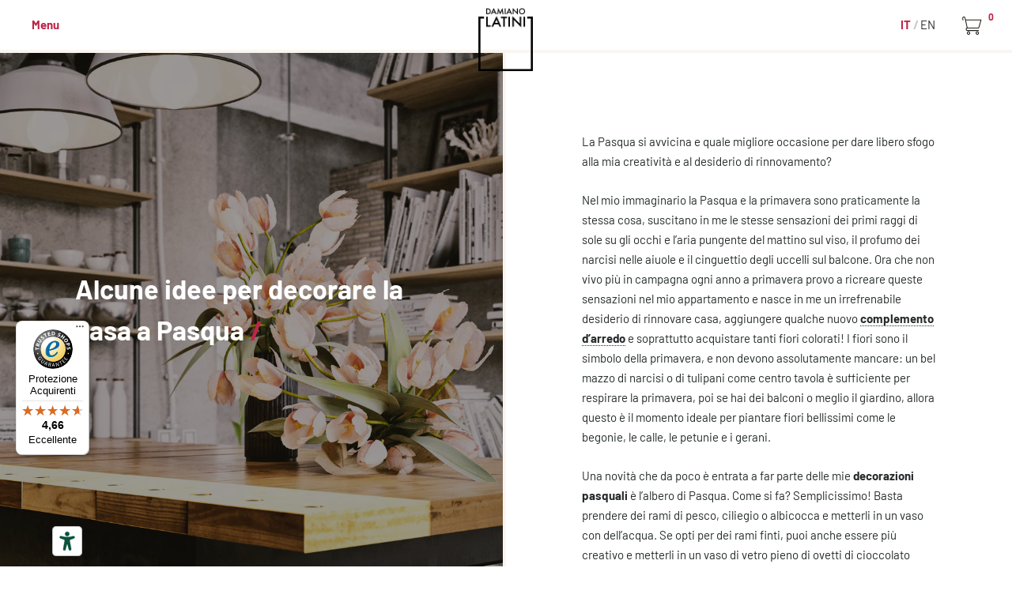

--- FILE ---
content_type: text/html; charset=utf-8
request_url: https://damianolatini.it/blogs/news/alcune-idee-per-decorare-la-casa-a-pasqua
body_size: 29176
content:
<!doctype html>
<!--[if IE 9]> <html lang="it" class="no-js ie9"> <![endif]-->
<!-- [if (gt IE 9)|!(IE)]><! -->
<html lang="it" class="no-js">
  <!-- <![endif] -->
  <head>
    <meta name="p:domain_verify" content="bda58bf0aec43a4e0ec845a0f43d48ad">
    <meta charset="utf-8">
    <meta name="viewport" content="width=device-width,initial-scale=1,maximum-scale=5">
    <meta http-equiv="X-UA-Compatible" content="IE=edge">
    <meta name="google-site-verification" content="z3yH0527r42TObSEoz5TmMqT_OZDu2kyRWVpGBdwePs">

    
      <link rel="shortcut icon" href="//damianolatini.it/cdn/shop/files/logoDL_20_years_32x32.png?v=1744709505" type="image/png">
    

    <!-- FONT -->
    <style>
      @font-face {
        font-family: 'Barlow';
        font-style: normal;
        font-weight: 400;
        src: url(https://cdn.shopify.com/s/files/1/0055/7078/9446/files/Barlow-Regular.woff2?v=1718699010) format('woff2');
        unicode-range: U+0000-00FF, U+0131, U+0152-0153, U+02BB-02BC, U+02C6, U+02DA, U+02DC, U+0304, U+0308, U+0329, U+2000-206F, U+2074, U+20AC, U+2122, U+2191, U+2193, U+2212, U+2215, U+FEFF, U+FFFD;
        font-display: swap;
      }
      @font-face {
        font-family: 'Barlow';
        font-style: normal;
        font-weight: 700;
        src: url(https://cdn.shopify.com/s/files/1/0055/7078/9446/files/Barlow-Bold.woff2?v=1718699010) format('woff2');
        unicode-range: U+0000-00FF, U+0131, U+0152-0153, U+02BB-02BC, U+02C6, U+02DA, U+02DC, U+0304, U+0308, U+0329, U+2000-206F, U+2074, U+20AC, U+2122, U+2191, U+2193, U+2212, U+2215, U+FEFF, U+FFFD;
        font-display: swap;
      }
    </style>

    <title>
      Decorare casa Pasqua​: consigli utili e novità | Damiano Latini
      
      
      
    </title>

    
      <meta name="description" content="Alcune idee per decorare casa Pasqua con alberi di Pasqua e fiori. Scopri tutti i trend del momento leggendo l&#39;articolo del blog Damiano Latini">
    

    








  <meta name="twitter:site" content="@">






    
    <script type="text/javascript">
      window.start = Date.now();
    </script>

    <script src="//ajax.googleapis.com/ajax/libs/jquery/1.11.0/jquery.min.js" type="text/javascript"></script>

    
      <script src="//damianolatini.it/cdn/shopifycloud/storefront/assets/themes_support/shopify_common-5f594365.js" type="text/javascript"></script>
    
    <script src="//damianolatini.it/cdn/shop/t/9/assets/js_product.js?v=155472945693094520561551264844" type="text/javascript"></script>

    <link href="//damianolatini.it/cdn/shop/t/9/assets/css_main.scss.css?v=8509263714132310481768481409" rel="stylesheet" type="text/css" media="all" />

    
<meta http-equiv="content-language" content="it" /><link rel="canonical" href="https://damianolatini.it/blogs/news/alcune-idee-per-decorare-la-casa-a-pasqua" />


    <script>window.performance && window.performance.mark && window.performance.mark('shopify.content_for_header.start');</script><meta name="google-site-verification" content="7um9spS-9eP809wBxi17PRlyrXu8UF0uhuJENH0X4fM">
<meta id="shopify-digital-wallet" name="shopify-digital-wallet" content="/5570789446/digital_wallets/dialog">
<meta name="shopify-checkout-api-token" content="5e29b5808adf617d5710cb8fbc5fb280">
<meta id="in-context-paypal-metadata" data-shop-id="5570789446" data-venmo-supported="false" data-environment="production" data-locale="it_IT" data-paypal-v4="true" data-currency="EUR">
<link rel="alternate" type="application/atom+xml" title="Feed" href="/blogs/news.atom" />
<link rel="alternate" hreflang="x-default" href="https://damianolatini.it/blogs/news/alcune-idee-per-decorare-la-casa-a-pasqua">
<link rel="alternate" hreflang="it" href="https://damianolatini.it/blogs/news/alcune-idee-per-decorare-la-casa-a-pasqua">
<link rel="alternate" hreflang="en" href="https://damianolatini.it/en/blogs/news/alcune-idee-per-decorare-la-casa-a-pasqua">
<link rel="alternate" hreflang="it-AD" href="https://damiano-latini.myshopify.com/blogs/news/alcune-idee-per-decorare-la-casa-a-pasqua">
<link rel="alternate" hreflang="en-AD" href="https://damiano-latini.myshopify.com/en/blogs/news/alcune-idee-per-decorare-la-casa-a-pasqua">
<link rel="alternate" hreflang="it-AL" href="https://damiano-latini.myshopify.com/blogs/news/alcune-idee-per-decorare-la-casa-a-pasqua">
<link rel="alternate" hreflang="en-AL" href="https://damiano-latini.myshopify.com/en/blogs/news/alcune-idee-per-decorare-la-casa-a-pasqua">
<link rel="alternate" hreflang="it-AM" href="https://damiano-latini.myshopify.com/blogs/news/alcune-idee-per-decorare-la-casa-a-pasqua">
<link rel="alternate" hreflang="en-AM" href="https://damiano-latini.myshopify.com/en/blogs/news/alcune-idee-per-decorare-la-casa-a-pasqua">
<link rel="alternate" hreflang="it-AT" href="https://damiano-latini.myshopify.com/blogs/news/alcune-idee-per-decorare-la-casa-a-pasqua">
<link rel="alternate" hreflang="en-AT" href="https://damiano-latini.myshopify.com/en/blogs/news/alcune-idee-per-decorare-la-casa-a-pasqua">
<link rel="alternate" hreflang="it-AX" href="https://damiano-latini.myshopify.com/blogs/news/alcune-idee-per-decorare-la-casa-a-pasqua">
<link rel="alternate" hreflang="en-AX" href="https://damiano-latini.myshopify.com/en/blogs/news/alcune-idee-per-decorare-la-casa-a-pasqua">
<link rel="alternate" hreflang="it-BA" href="https://damiano-latini.myshopify.com/blogs/news/alcune-idee-per-decorare-la-casa-a-pasqua">
<link rel="alternate" hreflang="en-BA" href="https://damiano-latini.myshopify.com/en/blogs/news/alcune-idee-per-decorare-la-casa-a-pasqua">
<link rel="alternate" hreflang="it-BE" href="https://damiano-latini.myshopify.com/blogs/news/alcune-idee-per-decorare-la-casa-a-pasqua">
<link rel="alternate" hreflang="en-BE" href="https://damiano-latini.myshopify.com/en/blogs/news/alcune-idee-per-decorare-la-casa-a-pasqua">
<link rel="alternate" hreflang="it-BG" href="https://damiano-latini.myshopify.com/blogs/news/alcune-idee-per-decorare-la-casa-a-pasqua">
<link rel="alternate" hreflang="en-BG" href="https://damiano-latini.myshopify.com/en/blogs/news/alcune-idee-per-decorare-la-casa-a-pasqua">
<link rel="alternate" hreflang="it-BV" href="https://damiano-latini.myshopify.com/blogs/news/alcune-idee-per-decorare-la-casa-a-pasqua">
<link rel="alternate" hreflang="en-BV" href="https://damiano-latini.myshopify.com/en/blogs/news/alcune-idee-per-decorare-la-casa-a-pasqua">
<link rel="alternate" hreflang="it-BY" href="https://damiano-latini.myshopify.com/blogs/news/alcune-idee-per-decorare-la-casa-a-pasqua">
<link rel="alternate" hreflang="en-BY" href="https://damiano-latini.myshopify.com/en/blogs/news/alcune-idee-per-decorare-la-casa-a-pasqua">
<link rel="alternate" hreflang="it-CA" href="https://damiano-latini.myshopify.com/blogs/news/alcune-idee-per-decorare-la-casa-a-pasqua">
<link rel="alternate" hreflang="en-CA" href="https://damiano-latini.myshopify.com/en/blogs/news/alcune-idee-per-decorare-la-casa-a-pasqua">
<link rel="alternate" hreflang="it-CY" href="https://damiano-latini.myshopify.com/blogs/news/alcune-idee-per-decorare-la-casa-a-pasqua">
<link rel="alternate" hreflang="en-CY" href="https://damiano-latini.myshopify.com/en/blogs/news/alcune-idee-per-decorare-la-casa-a-pasqua">
<link rel="alternate" hreflang="it-CZ" href="https://damiano-latini.myshopify.com/blogs/news/alcune-idee-per-decorare-la-casa-a-pasqua">
<link rel="alternate" hreflang="en-CZ" href="https://damiano-latini.myshopify.com/en/blogs/news/alcune-idee-per-decorare-la-casa-a-pasqua">
<link rel="alternate" hreflang="it-DE" href="https://damiano-latini.myshopify.com/blogs/news/alcune-idee-per-decorare-la-casa-a-pasqua">
<link rel="alternate" hreflang="en-DE" href="https://damiano-latini.myshopify.com/en/blogs/news/alcune-idee-per-decorare-la-casa-a-pasqua">
<link rel="alternate" hreflang="it-DK" href="https://damiano-latini.myshopify.com/blogs/news/alcune-idee-per-decorare-la-casa-a-pasqua">
<link rel="alternate" hreflang="en-DK" href="https://damiano-latini.myshopify.com/en/blogs/news/alcune-idee-per-decorare-la-casa-a-pasqua">
<link rel="alternate" hreflang="it-EE" href="https://damiano-latini.myshopify.com/blogs/news/alcune-idee-per-decorare-la-casa-a-pasqua">
<link rel="alternate" hreflang="en-EE" href="https://damiano-latini.myshopify.com/en/blogs/news/alcune-idee-per-decorare-la-casa-a-pasqua">
<link rel="alternate" hreflang="it-ES" href="https://damiano-latini.myshopify.com/blogs/news/alcune-idee-per-decorare-la-casa-a-pasqua">
<link rel="alternate" hreflang="en-ES" href="https://damiano-latini.myshopify.com/en/blogs/news/alcune-idee-per-decorare-la-casa-a-pasqua">
<link rel="alternate" hreflang="it-FI" href="https://damiano-latini.myshopify.com/blogs/news/alcune-idee-per-decorare-la-casa-a-pasqua">
<link rel="alternate" hreflang="en-FI" href="https://damiano-latini.myshopify.com/en/blogs/news/alcune-idee-per-decorare-la-casa-a-pasqua">
<link rel="alternate" hreflang="it-FO" href="https://damiano-latini.myshopify.com/blogs/news/alcune-idee-per-decorare-la-casa-a-pasqua">
<link rel="alternate" hreflang="en-FO" href="https://damiano-latini.myshopify.com/en/blogs/news/alcune-idee-per-decorare-la-casa-a-pasqua">
<link rel="alternate" hreflang="it-FR" href="https://damiano-latini.myshopify.com/blogs/news/alcune-idee-per-decorare-la-casa-a-pasqua">
<link rel="alternate" hreflang="en-FR" href="https://damiano-latini.myshopify.com/en/blogs/news/alcune-idee-per-decorare-la-casa-a-pasqua">
<link rel="alternate" hreflang="it-GB" href="https://damiano-latini.myshopify.com/blogs/news/alcune-idee-per-decorare-la-casa-a-pasqua">
<link rel="alternate" hreflang="en-GB" href="https://damiano-latini.myshopify.com/en/blogs/news/alcune-idee-per-decorare-la-casa-a-pasqua">
<link rel="alternate" hreflang="it-GE" href="https://damiano-latini.myshopify.com/blogs/news/alcune-idee-per-decorare-la-casa-a-pasqua">
<link rel="alternate" hreflang="en-GE" href="https://damiano-latini.myshopify.com/en/blogs/news/alcune-idee-per-decorare-la-casa-a-pasqua">
<link rel="alternate" hreflang="it-GG" href="https://damiano-latini.myshopify.com/blogs/news/alcune-idee-per-decorare-la-casa-a-pasqua">
<link rel="alternate" hreflang="en-GG" href="https://damiano-latini.myshopify.com/en/blogs/news/alcune-idee-per-decorare-la-casa-a-pasqua">
<link rel="alternate" hreflang="it-GI" href="https://damiano-latini.myshopify.com/blogs/news/alcune-idee-per-decorare-la-casa-a-pasqua">
<link rel="alternate" hreflang="en-GI" href="https://damiano-latini.myshopify.com/en/blogs/news/alcune-idee-per-decorare-la-casa-a-pasqua">
<link rel="alternate" hreflang="it-GL" href="https://damiano-latini.myshopify.com/blogs/news/alcune-idee-per-decorare-la-casa-a-pasqua">
<link rel="alternate" hreflang="en-GL" href="https://damiano-latini.myshopify.com/en/blogs/news/alcune-idee-per-decorare-la-casa-a-pasqua">
<link rel="alternate" hreflang="it-GP" href="https://damiano-latini.myshopify.com/blogs/news/alcune-idee-per-decorare-la-casa-a-pasqua">
<link rel="alternate" hreflang="en-GP" href="https://damiano-latini.myshopify.com/en/blogs/news/alcune-idee-per-decorare-la-casa-a-pasqua">
<link rel="alternate" hreflang="it-GR" href="https://damiano-latini.myshopify.com/blogs/news/alcune-idee-per-decorare-la-casa-a-pasqua">
<link rel="alternate" hreflang="en-GR" href="https://damiano-latini.myshopify.com/en/blogs/news/alcune-idee-per-decorare-la-casa-a-pasqua">
<link rel="alternate" hreflang="it-HR" href="https://damiano-latini.myshopify.com/blogs/news/alcune-idee-per-decorare-la-casa-a-pasqua">
<link rel="alternate" hreflang="en-HR" href="https://damiano-latini.myshopify.com/en/blogs/news/alcune-idee-per-decorare-la-casa-a-pasqua">
<link rel="alternate" hreflang="it-HU" href="https://damiano-latini.myshopify.com/blogs/news/alcune-idee-per-decorare-la-casa-a-pasqua">
<link rel="alternate" hreflang="en-HU" href="https://damiano-latini.myshopify.com/en/blogs/news/alcune-idee-per-decorare-la-casa-a-pasqua">
<link rel="alternate" hreflang="it-IE" href="https://damiano-latini.myshopify.com/blogs/news/alcune-idee-per-decorare-la-casa-a-pasqua">
<link rel="alternate" hreflang="en-IE" href="https://damiano-latini.myshopify.com/en/blogs/news/alcune-idee-per-decorare-la-casa-a-pasqua">
<link rel="alternate" hreflang="it-IM" href="https://damiano-latini.myshopify.com/blogs/news/alcune-idee-per-decorare-la-casa-a-pasqua">
<link rel="alternate" hreflang="en-IM" href="https://damiano-latini.myshopify.com/en/blogs/news/alcune-idee-per-decorare-la-casa-a-pasqua">
<link rel="alternate" hreflang="it-IS" href="https://damiano-latini.myshopify.com/blogs/news/alcune-idee-per-decorare-la-casa-a-pasqua">
<link rel="alternate" hreflang="en-IS" href="https://damiano-latini.myshopify.com/en/blogs/news/alcune-idee-per-decorare-la-casa-a-pasqua">
<link rel="alternate" hreflang="it-JE" href="https://damiano-latini.myshopify.com/blogs/news/alcune-idee-per-decorare-la-casa-a-pasqua">
<link rel="alternate" hreflang="en-JE" href="https://damiano-latini.myshopify.com/en/blogs/news/alcune-idee-per-decorare-la-casa-a-pasqua">
<link rel="alternate" hreflang="it-LI" href="https://damiano-latini.myshopify.com/blogs/news/alcune-idee-per-decorare-la-casa-a-pasqua">
<link rel="alternate" hreflang="en-LI" href="https://damiano-latini.myshopify.com/en/blogs/news/alcune-idee-per-decorare-la-casa-a-pasqua">
<link rel="alternate" hreflang="it-LT" href="https://damiano-latini.myshopify.com/blogs/news/alcune-idee-per-decorare-la-casa-a-pasqua">
<link rel="alternate" hreflang="en-LT" href="https://damiano-latini.myshopify.com/en/blogs/news/alcune-idee-per-decorare-la-casa-a-pasqua">
<link rel="alternate" hreflang="it-LU" href="https://damiano-latini.myshopify.com/blogs/news/alcune-idee-per-decorare-la-casa-a-pasqua">
<link rel="alternate" hreflang="en-LU" href="https://damiano-latini.myshopify.com/en/blogs/news/alcune-idee-per-decorare-la-casa-a-pasqua">
<link rel="alternate" hreflang="it-LV" href="https://damiano-latini.myshopify.com/blogs/news/alcune-idee-per-decorare-la-casa-a-pasqua">
<link rel="alternate" hreflang="en-LV" href="https://damiano-latini.myshopify.com/en/blogs/news/alcune-idee-per-decorare-la-casa-a-pasqua">
<link rel="alternate" hreflang="it-MC" href="https://damiano-latini.myshopify.com/blogs/news/alcune-idee-per-decorare-la-casa-a-pasqua">
<link rel="alternate" hreflang="en-MC" href="https://damiano-latini.myshopify.com/en/blogs/news/alcune-idee-per-decorare-la-casa-a-pasqua">
<link rel="alternate" hreflang="it-MD" href="https://damiano-latini.myshopify.com/blogs/news/alcune-idee-per-decorare-la-casa-a-pasqua">
<link rel="alternate" hreflang="en-MD" href="https://damiano-latini.myshopify.com/en/blogs/news/alcune-idee-per-decorare-la-casa-a-pasqua">
<link rel="alternate" hreflang="it-ME" href="https://damiano-latini.myshopify.com/blogs/news/alcune-idee-per-decorare-la-casa-a-pasqua">
<link rel="alternate" hreflang="en-ME" href="https://damiano-latini.myshopify.com/en/blogs/news/alcune-idee-per-decorare-la-casa-a-pasqua">
<link rel="alternate" hreflang="it-MK" href="https://damiano-latini.myshopify.com/blogs/news/alcune-idee-per-decorare-la-casa-a-pasqua">
<link rel="alternate" hreflang="en-MK" href="https://damiano-latini.myshopify.com/en/blogs/news/alcune-idee-per-decorare-la-casa-a-pasqua">
<link rel="alternate" hreflang="it-MT" href="https://damiano-latini.myshopify.com/blogs/news/alcune-idee-per-decorare-la-casa-a-pasqua">
<link rel="alternate" hreflang="en-MT" href="https://damiano-latini.myshopify.com/en/blogs/news/alcune-idee-per-decorare-la-casa-a-pasqua">
<link rel="alternate" hreflang="it-NL" href="https://damiano-latini.myshopify.com/blogs/news/alcune-idee-per-decorare-la-casa-a-pasqua">
<link rel="alternate" hreflang="en-NL" href="https://damiano-latini.myshopify.com/en/blogs/news/alcune-idee-per-decorare-la-casa-a-pasqua">
<link rel="alternate" hreflang="it-NO" href="https://damiano-latini.myshopify.com/blogs/news/alcune-idee-per-decorare-la-casa-a-pasqua">
<link rel="alternate" hreflang="en-NO" href="https://damiano-latini.myshopify.com/en/blogs/news/alcune-idee-per-decorare-la-casa-a-pasqua">
<link rel="alternate" hreflang="it-PL" href="https://damiano-latini.myshopify.com/blogs/news/alcune-idee-per-decorare-la-casa-a-pasqua">
<link rel="alternate" hreflang="en-PL" href="https://damiano-latini.myshopify.com/en/blogs/news/alcune-idee-per-decorare-la-casa-a-pasqua">
<link rel="alternate" hreflang="it-PT" href="https://damiano-latini.myshopify.com/blogs/news/alcune-idee-per-decorare-la-casa-a-pasqua">
<link rel="alternate" hreflang="en-PT" href="https://damiano-latini.myshopify.com/en/blogs/news/alcune-idee-per-decorare-la-casa-a-pasqua">
<link rel="alternate" hreflang="it-RE" href="https://damiano-latini.myshopify.com/blogs/news/alcune-idee-per-decorare-la-casa-a-pasqua">
<link rel="alternate" hreflang="en-RE" href="https://damiano-latini.myshopify.com/en/blogs/news/alcune-idee-per-decorare-la-casa-a-pasqua">
<link rel="alternate" hreflang="it-RO" href="https://damiano-latini.myshopify.com/blogs/news/alcune-idee-per-decorare-la-casa-a-pasqua">
<link rel="alternate" hreflang="en-RO" href="https://damiano-latini.myshopify.com/en/blogs/news/alcune-idee-per-decorare-la-casa-a-pasqua">
<link rel="alternate" hreflang="it-RS" href="https://damiano-latini.myshopify.com/blogs/news/alcune-idee-per-decorare-la-casa-a-pasqua">
<link rel="alternate" hreflang="en-RS" href="https://damiano-latini.myshopify.com/en/blogs/news/alcune-idee-per-decorare-la-casa-a-pasqua">
<link rel="alternate" hreflang="it-SE" href="https://damiano-latini.myshopify.com/blogs/news/alcune-idee-per-decorare-la-casa-a-pasqua">
<link rel="alternate" hreflang="en-SE" href="https://damiano-latini.myshopify.com/en/blogs/news/alcune-idee-per-decorare-la-casa-a-pasqua">
<link rel="alternate" hreflang="it-SI" href="https://damiano-latini.myshopify.com/blogs/news/alcune-idee-per-decorare-la-casa-a-pasqua">
<link rel="alternate" hreflang="en-SI" href="https://damiano-latini.myshopify.com/en/blogs/news/alcune-idee-per-decorare-la-casa-a-pasqua">
<link rel="alternate" hreflang="it-SJ" href="https://damiano-latini.myshopify.com/blogs/news/alcune-idee-per-decorare-la-casa-a-pasqua">
<link rel="alternate" hreflang="en-SJ" href="https://damiano-latini.myshopify.com/en/blogs/news/alcune-idee-per-decorare-la-casa-a-pasqua">
<link rel="alternate" hreflang="it-SK" href="https://damiano-latini.myshopify.com/blogs/news/alcune-idee-per-decorare-la-casa-a-pasqua">
<link rel="alternate" hreflang="en-SK" href="https://damiano-latini.myshopify.com/en/blogs/news/alcune-idee-per-decorare-la-casa-a-pasqua">
<link rel="alternate" hreflang="it-SM" href="https://damiano-latini.myshopify.com/blogs/news/alcune-idee-per-decorare-la-casa-a-pasqua">
<link rel="alternate" hreflang="en-SM" href="https://damiano-latini.myshopify.com/en/blogs/news/alcune-idee-per-decorare-la-casa-a-pasqua">
<link rel="alternate" hreflang="it-TR" href="https://damiano-latini.myshopify.com/blogs/news/alcune-idee-per-decorare-la-casa-a-pasqua">
<link rel="alternate" hreflang="en-TR" href="https://damiano-latini.myshopify.com/en/blogs/news/alcune-idee-per-decorare-la-casa-a-pasqua">
<link rel="alternate" hreflang="it-UA" href="https://damiano-latini.myshopify.com/blogs/news/alcune-idee-per-decorare-la-casa-a-pasqua">
<link rel="alternate" hreflang="en-UA" href="https://damiano-latini.myshopify.com/en/blogs/news/alcune-idee-per-decorare-la-casa-a-pasqua">
<link rel="alternate" hreflang="it-US" href="https://damiano-latini.myshopify.com/blogs/news/alcune-idee-per-decorare-la-casa-a-pasqua">
<link rel="alternate" hreflang="en-US" href="https://damiano-latini.myshopify.com/en/blogs/news/alcune-idee-per-decorare-la-casa-a-pasqua">
<link rel="alternate" hreflang="it-VA" href="https://damiano-latini.myshopify.com/blogs/news/alcune-idee-per-decorare-la-casa-a-pasqua">
<link rel="alternate" hreflang="en-VA" href="https://damiano-latini.myshopify.com/en/blogs/news/alcune-idee-per-decorare-la-casa-a-pasqua">
<link rel="alternate" hreflang="it-XK" href="https://damiano-latini.myshopify.com/blogs/news/alcune-idee-per-decorare-la-casa-a-pasqua">
<link rel="alternate" hreflang="en-XK" href="https://damiano-latini.myshopify.com/en/blogs/news/alcune-idee-per-decorare-la-casa-a-pasqua">
<link rel="alternate" hreflang="it-YT" href="https://damiano-latini.myshopify.com/blogs/news/alcune-idee-per-decorare-la-casa-a-pasqua">
<link rel="alternate" hreflang="en-YT" href="https://damiano-latini.myshopify.com/en/blogs/news/alcune-idee-per-decorare-la-casa-a-pasqua">
<script async="async" src="/checkouts/internal/preloads.js?locale=it-IT"></script>
<script id="shopify-features" type="application/json">{"accessToken":"5e29b5808adf617d5710cb8fbc5fb280","betas":["rich-media-storefront-analytics"],"domain":"damianolatini.it","predictiveSearch":true,"shopId":5570789446,"locale":"it"}</script>
<script>var Shopify = Shopify || {};
Shopify.shop = "damiano-latini.myshopify.com";
Shopify.locale = "it";
Shopify.currency = {"active":"EUR","rate":"1.0"};
Shopify.country = "IT";
Shopify.theme = {"name":"PRODUCTION THEME","id":43585601606,"schema_name":"Split","schema_version":"1.1.8","theme_store_id":null,"role":"main"};
Shopify.theme.handle = "null";
Shopify.theme.style = {"id":null,"handle":null};
Shopify.cdnHost = "damianolatini.it/cdn";
Shopify.routes = Shopify.routes || {};
Shopify.routes.root = "/";</script>
<script type="module">!function(o){(o.Shopify=o.Shopify||{}).modules=!0}(window);</script>
<script>!function(o){function n(){var o=[];function n(){o.push(Array.prototype.slice.apply(arguments))}return n.q=o,n}var t=o.Shopify=o.Shopify||{};t.loadFeatures=n(),t.autoloadFeatures=n()}(window);</script>
<script id="shop-js-analytics" type="application/json">{"pageType":"article"}</script>
<script defer="defer" async type="module" src="//damianolatini.it/cdn/shopifycloud/shop-js/modules/v2/client.init-shop-cart-sync_B0kkjBRt.it.esm.js"></script>
<script defer="defer" async type="module" src="//damianolatini.it/cdn/shopifycloud/shop-js/modules/v2/chunk.common_AgTufRUD.esm.js"></script>
<script type="module">
  await import("//damianolatini.it/cdn/shopifycloud/shop-js/modules/v2/client.init-shop-cart-sync_B0kkjBRt.it.esm.js");
await import("//damianolatini.it/cdn/shopifycloud/shop-js/modules/v2/chunk.common_AgTufRUD.esm.js");

  window.Shopify.SignInWithShop?.initShopCartSync?.({"fedCMEnabled":true,"windoidEnabled":true});

</script>
<script>(function() {
  var isLoaded = false;
  function asyncLoad() {
    if (isLoaded) return;
    isLoaded = true;
    var urls = ["\/\/code.tidio.co\/0dw1yarqe2bjhjz2cpi0wq51cpouvzrq.js?shop=damiano-latini.myshopify.com","https:\/\/chimpstatic.com\/mcjs-connected\/js\/users\/4b8efcccbd568f6555bf0ca74\/5472e19622be840bce748b6e2.js?shop=damiano-latini.myshopify.com","https:\/\/d23dclunsivw3h.cloudfront.net\/redirect-app.js?shop=damiano-latini.myshopify.com","https:\/\/tseish-app.connect.trustedshops.com\/esc.js?apiBaseUrl=aHR0cHM6Ly90c2Vpc2gtYXBwLmNvbm5lY3QudHJ1c3RlZHNob3BzLmNvbQ==\u0026instanceId=ZGFtaWFuby1sYXRpbmkubXlzaG9waWZ5LmNvbQ==\u0026shop=damiano-latini.myshopify.com"];
    for (var i = 0; i < urls.length; i++) {
      var s = document.createElement('script');
      s.type = 'text/javascript';
      s.async = true;
      s.src = urls[i];
      var x = document.getElementsByTagName('script')[0];
      x.parentNode.insertBefore(s, x);
    }
  };
  if(window.attachEvent) {
    window.attachEvent('onload', asyncLoad);
  } else {
    window.addEventListener('load', asyncLoad, false);
  }
})();</script>
<script id="__st">var __st={"a":5570789446,"offset":3600,"reqid":"d1229735-b3cc-4378-a6ed-709e3a6db32e-1768721105","pageurl":"damianolatini.it\/blogs\/news\/alcune-idee-per-decorare-la-casa-a-pasqua","s":"articles-30055104582","u":"cf37f54b1b2f","p":"article","rtyp":"article","rid":30055104582};</script>
<script>window.ShopifyPaypalV4VisibilityTracking = true;</script>
<script id="captcha-bootstrap">!function(){'use strict';const t='contact',e='account',n='new_comment',o=[[t,t],['blogs',n],['comments',n],[t,'customer']],c=[[e,'customer_login'],[e,'guest_login'],[e,'recover_customer_password'],[e,'create_customer']],r=t=>t.map((([t,e])=>`form[action*='/${t}']:not([data-nocaptcha='true']) input[name='form_type'][value='${e}']`)).join(','),a=t=>()=>t?[...document.querySelectorAll(t)].map((t=>t.form)):[];function s(){const t=[...o],e=r(t);return a(e)}const i='password',u='form_key',d=['recaptcha-v3-token','g-recaptcha-response','h-captcha-response',i],f=()=>{try{return window.sessionStorage}catch{return}},m='__shopify_v',_=t=>t.elements[u];function p(t,e,n=!1){try{const o=window.sessionStorage,c=JSON.parse(o.getItem(e)),{data:r}=function(t){const{data:e,action:n}=t;return t[m]||n?{data:e,action:n}:{data:t,action:n}}(c);for(const[e,n]of Object.entries(r))t.elements[e]&&(t.elements[e].value=n);n&&o.removeItem(e)}catch(o){console.error('form repopulation failed',{error:o})}}const l='form_type',E='cptcha';function T(t){t.dataset[E]=!0}const w=window,h=w.document,L='Shopify',v='ce_forms',y='captcha';let A=!1;((t,e)=>{const n=(g='f06e6c50-85a8-45c8-87d0-21a2b65856fe',I='https://cdn.shopify.com/shopifycloud/storefront-forms-hcaptcha/ce_storefront_forms_captcha_hcaptcha.v1.5.2.iife.js',D={infoText:'Protetto da hCaptcha',privacyText:'Privacy',termsText:'Termini'},(t,e,n)=>{const o=w[L][v],c=o.bindForm;if(c)return c(t,g,e,D).then(n);var r;o.q.push([[t,g,e,D],n]),r=I,A||(h.body.append(Object.assign(h.createElement('script'),{id:'captcha-provider',async:!0,src:r})),A=!0)});var g,I,D;w[L]=w[L]||{},w[L][v]=w[L][v]||{},w[L][v].q=[],w[L][y]=w[L][y]||{},w[L][y].protect=function(t,e){n(t,void 0,e),T(t)},Object.freeze(w[L][y]),function(t,e,n,w,h,L){const[v,y,A,g]=function(t,e,n){const i=e?o:[],u=t?c:[],d=[...i,...u],f=r(d),m=r(i),_=r(d.filter((([t,e])=>n.includes(e))));return[a(f),a(m),a(_),s()]}(w,h,L),I=t=>{const e=t.target;return e instanceof HTMLFormElement?e:e&&e.form},D=t=>v().includes(t);t.addEventListener('submit',(t=>{const e=I(t);if(!e)return;const n=D(e)&&!e.dataset.hcaptchaBound&&!e.dataset.recaptchaBound,o=_(e),c=g().includes(e)&&(!o||!o.value);(n||c)&&t.preventDefault(),c&&!n&&(function(t){try{if(!f())return;!function(t){const e=f();if(!e)return;const n=_(t);if(!n)return;const o=n.value;o&&e.removeItem(o)}(t);const e=Array.from(Array(32),(()=>Math.random().toString(36)[2])).join('');!function(t,e){_(t)||t.append(Object.assign(document.createElement('input'),{type:'hidden',name:u})),t.elements[u].value=e}(t,e),function(t,e){const n=f();if(!n)return;const o=[...t.querySelectorAll(`input[type='${i}']`)].map((({name:t})=>t)),c=[...d,...o],r={};for(const[a,s]of new FormData(t).entries())c.includes(a)||(r[a]=s);n.setItem(e,JSON.stringify({[m]:1,action:t.action,data:r}))}(t,e)}catch(e){console.error('failed to persist form',e)}}(e),e.submit())}));const S=(t,e)=>{t&&!t.dataset[E]&&(n(t,e.some((e=>e===t))),T(t))};for(const o of['focusin','change'])t.addEventListener(o,(t=>{const e=I(t);D(e)&&S(e,y())}));const B=e.get('form_key'),M=e.get(l),P=B&&M;t.addEventListener('DOMContentLoaded',(()=>{const t=y();if(P)for(const e of t)e.elements[l].value===M&&p(e,B);[...new Set([...A(),...v().filter((t=>'true'===t.dataset.shopifyCaptcha))])].forEach((e=>S(e,t)))}))}(h,new URLSearchParams(w.location.search),n,t,e,['guest_login'])})(!0,!0)}();</script>
<script integrity="sha256-4kQ18oKyAcykRKYeNunJcIwy7WH5gtpwJnB7kiuLZ1E=" data-source-attribution="shopify.loadfeatures" defer="defer" src="//damianolatini.it/cdn/shopifycloud/storefront/assets/storefront/load_feature-a0a9edcb.js" crossorigin="anonymous"></script>
<script data-source-attribution="shopify.dynamic_checkout.dynamic.init">var Shopify=Shopify||{};Shopify.PaymentButton=Shopify.PaymentButton||{isStorefrontPortableWallets:!0,init:function(){window.Shopify.PaymentButton.init=function(){};var t=document.createElement("script");t.src="https://damianolatini.it/cdn/shopifycloud/portable-wallets/latest/portable-wallets.it.js",t.type="module",document.head.appendChild(t)}};
</script>
<script data-source-attribution="shopify.dynamic_checkout.buyer_consent">
  function portableWalletsHideBuyerConsent(e){var t=document.getElementById("shopify-buyer-consent"),n=document.getElementById("shopify-subscription-policy-button");t&&n&&(t.classList.add("hidden"),t.setAttribute("aria-hidden","true"),n.removeEventListener("click",e))}function portableWalletsShowBuyerConsent(e){var t=document.getElementById("shopify-buyer-consent"),n=document.getElementById("shopify-subscription-policy-button");t&&n&&(t.classList.remove("hidden"),t.removeAttribute("aria-hidden"),n.addEventListener("click",e))}window.Shopify?.PaymentButton&&(window.Shopify.PaymentButton.hideBuyerConsent=portableWalletsHideBuyerConsent,window.Shopify.PaymentButton.showBuyerConsent=portableWalletsShowBuyerConsent);
</script>
<script data-source-attribution="shopify.dynamic_checkout.cart.bootstrap">document.addEventListener("DOMContentLoaded",(function(){function t(){return document.querySelector("shopify-accelerated-checkout-cart, shopify-accelerated-checkout")}if(t())Shopify.PaymentButton.init();else{new MutationObserver((function(e,n){t()&&(Shopify.PaymentButton.init(),n.disconnect())})).observe(document.body,{childList:!0,subtree:!0})}}));
</script>
<link id="shopify-accelerated-checkout-styles" rel="stylesheet" media="screen" href="https://damianolatini.it/cdn/shopifycloud/portable-wallets/latest/accelerated-checkout-backwards-compat.css" crossorigin="anonymous">
<style id="shopify-accelerated-checkout-cart">
        #shopify-buyer-consent {
  margin-top: 1em;
  display: inline-block;
  width: 100%;
}

#shopify-buyer-consent.hidden {
  display: none;
}

#shopify-subscription-policy-button {
  background: none;
  border: none;
  padding: 0;
  text-decoration: underline;
  font-size: inherit;
  cursor: pointer;
}

#shopify-subscription-policy-button::before {
  box-shadow: none;
}

      </style>
<script id="sections-script" data-sections="main_menu" defer="defer" src="//damianolatini.it/cdn/shop/t/9/compiled_assets/scripts.js?42569"></script>
<script>window.performance && window.performance.mark && window.performance.mark('shopify.content_for_header.end');</script>

    <noscript>
      <link href="//damianolatini.it/cdn/shop/t/9/assets/css_noscript.scss.css?v=184054722418888357461551264861" rel="stylesheet" type="text/css" media="all" />
    </noscript><style>
        .aph_bar_bar{ display: none!important; }
    </style><!-- Gem_Page_Header_Script -->
        


    <!-- End_Gem_Page_Header_Script -->
    


    

    
  
    
    <script type="text/javascript" src="https://embeds.iubenda.com/widgets/d7822adf-623a-433d-8c98-1ae00c4dc2bc.js"></script>

  <!-- BEGIN app block: shopify://apps/easy-tag-gtm-data-layer/blocks/datalayer-embed-block/be308f3f-c82d-4290-b187-8561d4a8782a --><script>(function(w, d) {var f = d.getElementsByTagName('script')[0];var s = d.createElement('script');s.async = true;s.src = "https:\/\/cdn.shopify.com\/extensions\/9d4b20e8-14f7-4a65-86dc-eaa196dcf826\/2.1.0\/assets\/tidl-2.1.0.min.js";s.onload = function() {window.TAGinstall.init({"data_layer": {"model": "legacy","item_id_selector": "sku|variant_id"},"events":{"device_data":true,"user_data":true,"cart_data":true,"collections":true,"product_click":true,"product":true,"add_to_cart":true,"remove_from_cart":true,"login":true,"register":true,"search":true},"currency":"EUR","gtm_container_id":"GTM-M4ZN9KZ",}, {
   "_internal": {},"contextData": {"page": {"type":"article"}
   },"cartData" : {"pageType":"article","items": [],"total":0.0,"currency":"EUR"}});


    };
    f.parentNode.insertBefore(s, f);
})(window, document);
</script>
<!-- Google Tag Manager -->
<script>(function(w,d,s,l,i){w[l]=w[l]||[];w[l].push({'gtm.start':
new Date().getTime(),event:'gtm.js'});var f=d.getElementsByTagName(s)[0],
j=d.createElement(s),dl=l!='dataLayer'?'&l='+l:'';j.async=true;j.src=
'https://www.googletagmanager.com/gtm.js?id='+i+dl;f.parentNode.insertBefore(j,f);
})(window,document,'script','dataLayer','GTM-M4ZN9KZ');</script>
<!-- End Google Tag Manager -->

<!-- END app block --><!-- BEGIN app block: shopify://apps/langshop/blocks/sdk/84899e01-2b29-42af-99d6-46d16daa2111 --><!-- BEGIN app snippet: config --><script type="text/javascript">
    /** Workaround for backward compatibility with old versions of localized themes */
    if (window.LangShopConfig && window.LangShopConfig.themeDynamics && window.LangShopConfig.themeDynamics.length) {
        themeDynamics = window.LangShopConfig.themeDynamics;
    } else {
        themeDynamics = [];
    }

    window.LangShopConfig = {
    "currentLanguage": "it",
    "currentCurrency": "eur",
    "currentCountry": "IT",
    "shopifyLocales": [{"code":"it","name":"Italiano","endonym_name":"Italiano","rootUrl":"\/"},{"code":"en","name":"Inglese","endonym_name":"English","rootUrl":"\/en"}    ],
    "shopifyCountries": [{"code":"AL","name":"Albania", "currency":"EUR"},{"code":"AD","name":"Andorra", "currency":"EUR"},{"code":"AM","name":"Armenia", "currency":"EUR"},{"code":"AT","name":"Austria", "currency":"EUR"},{"code":"BE","name":"Belgio", "currency":"EUR"},{"code":"BY","name":"Bielorussia", "currency":"EUR"},{"code":"BA","name":"Bosnia ed Erzegovina", "currency":"EUR"},{"code":"BG","name":"Bulgaria", "currency":"EUR"},{"code":"CA","name":"Canada", "currency":"EUR"},{"code":"CZ","name":"Cechia", "currency":"EUR"},{"code":"CY","name":"Cipro", "currency":"EUR"},{"code":"VA","name":"Città del Vaticano", "currency":"EUR"},{"code":"HR","name":"Croazia", "currency":"EUR"},{"code":"DK","name":"Danimarca", "currency":"EUR"},{"code":"EE","name":"Estonia", "currency":"EUR"},{"code":"FI","name":"Finlandia", "currency":"EUR"},{"code":"FR","name":"Francia", "currency":"EUR"},{"code":"GE","name":"Georgia", "currency":"EUR"},{"code":"DE","name":"Germania", "currency":"EUR"},{"code":"GI","name":"Gibilterra", "currency":"EUR"},{"code":"GR","name":"Grecia", "currency":"EUR"},{"code":"GL","name":"Groenlandia", "currency":"EUR"},{"code":"GP","name":"Guadalupa", "currency":"EUR"},{"code":"GG","name":"Guernsey", "currency":"EUR"},{"code":"IE","name":"Irlanda", "currency":"EUR"},{"code":"IS","name":"Islanda", "currency":"EUR"},{"code":"BV","name":"Isola Bouvet", "currency":"EUR"},{"code":"IM","name":"Isola di Man", "currency":"EUR"},{"code":"AX","name":"Isole Åland", "currency":"EUR"},{"code":"FO","name":"Isole Fær Øer", "currency":"EUR"},{"code":"IT","name":"Italia", "currency":"EUR"},{"code":"JE","name":"Jersey", "currency":"EUR"},{"code":"XK","name":"Kosovo", "currency":"EUR"},{"code":"LV","name":"Lettonia", "currency":"EUR"},{"code":"LI","name":"Liechtenstein", "currency":"EUR"},{"code":"LT","name":"Lituania", "currency":"EUR"},{"code":"LU","name":"Lussemburgo", "currency":"EUR"},{"code":"MK","name":"Macedonia del Nord", "currency":"EUR"},{"code":"MT","name":"Malta", "currency":"EUR"},{"code":"YT","name":"Mayotte", "currency":"EUR"},{"code":"MD","name":"Moldavia", "currency":"EUR"},{"code":"MC","name":"Monaco", "currency":"EUR"},{"code":"ME","name":"Montenegro", "currency":"EUR"},{"code":"NO","name":"Norvegia", "currency":"EUR"},{"code":"NL","name":"Paesi Bassi", "currency":"EUR"},{"code":"PL","name":"Polonia", "currency":"EUR"},{"code":"PT","name":"Portogallo", "currency":"EUR"},{"code":"GB","name":"Regno Unito", "currency":"EUR"},{"code":"RE","name":"Riunione", "currency":"EUR"},{"code":"RO","name":"Romania", "currency":"EUR"},{"code":"SM","name":"San Marino", "currency":"EUR"},{"code":"RS","name":"Serbia", "currency":"EUR"},{"code":"SK","name":"Slovacchia", "currency":"EUR"},{"code":"SI","name":"Slovenia", "currency":"EUR"},{"code":"ES","name":"Spagna", "currency":"EUR"},{"code":"US","name":"Stati Uniti", "currency":"EUR"},{"code":"SJ","name":"Svalbard e Jan Mayen", "currency":"EUR"},{"code":"SE","name":"Svezia", "currency":"EUR"},{"code":"TR","name":"Turchia", "currency":"EUR"},{"code":"UA","name":"Ucraina", "currency":"EUR"},{"code":"HU","name":"Ungheria", "currency":"EUR"}    ],
    "shopifyCurrencies": ["EUR"],
    "originalLanguage": {"code":"it","title":"Italian","icon":null,"published":true},
    "targetLanguages": [{"code":"en","title":"English","available":true,"published":true}],
    "languagesSwitchers": [{"id":45984583,"title":null,"type":"dropdown","status":"admin-only","display":"all","position":"bottom-right","offset":"10px","shortTitles":false,"isolateStyles":false,"icons":"rounded","sprite":"flags","defaultStyles":true,"devices":{"mobile":{"visible":true,"minWidth":null,"maxWidth":{"value":480,"dimension":"px"}},"tablet":{"visible":true,"minWidth":{"value":481,"dimension":"px"},"maxWidth":{"value":1023,"dimension":"px"}},"desktop":{"visible":true,"minWidth":{"value":1024,"dimension":"px"},"maxWidth":null}},"styles":{"dropdown":{"activeContainer":{"padding":{"top":{"value":8,"dimension":"px"},"right":{"value":10,"dimension":"px"},"bottom":{"value":8,"dimension":"px"},"left":{"value":10,"dimension":"px"}},"background":"rgba(255,255,255,.95)","borderRadius":{"topLeft":{"value":0,"dimension":"px"},"topRight":{"value":0,"dimension":"px"},"bottomLeft":{"value":0,"dimension":"px"},"bottomRight":{"value":0,"dimension":"px"}},"borderTop":{"color":"rgba(224, 224, 224, 1)","style":"solid","width":{"value":1,"dimension":"px"}},"borderRight":{"color":"rgba(224, 224, 224, 1)","style":"solid","width":{"value":1,"dimension":"px"}},"borderBottom":{"color":"rgba(224, 224, 224, 1)","style":"solid","width":{"value":1,"dimension":"px"}},"borderLeft":{"color":"rgba(224, 224, 224, 1)","style":"solid","width":{"value":1,"dimension":"px"}}},"activeContainerHovered":null,"activeItem":{"fontSize":{"value":13,"dimension":"px"},"fontFamily":"Open Sans","color":"rgba(39, 46, 49, 1)"},"activeItemHovered":null,"activeItemIcon":{"offset":{"value":10,"dimension":"px"},"position":"left"},"dropdownContainer":{"animation":"sliding","background":"rgba(255,255,255,.95)","borderRadius":{"topLeft":{"value":0,"dimension":"px"},"topRight":{"value":0,"dimension":"px"},"bottomLeft":{"value":0,"dimension":"px"},"bottomRight":{"value":0,"dimension":"px"}},"borderTop":{"color":"rgba(224, 224, 224, 1)","style":"solid","width":{"value":1,"dimension":"px"}},"borderRight":{"color":"rgba(224, 224, 224, 1)","style":"solid","width":{"value":1,"dimension":"px"}},"borderBottom":{"color":"rgba(224, 224, 224, 1)","style":"solid","width":{"value":1,"dimension":"px"}},"borderLeft":{"color":"rgba(224, 224, 224, 1)","style":"solid","width":{"value":1,"dimension":"px"}},"padding":{"top":{"value":0,"dimension":"px"},"right":{"value":0,"dimension":"px"},"bottom":{"value":0,"dimension":"px"},"left":{"value":0,"dimension":"px"}}},"dropdownContainerHovered":null,"dropdownItem":{"padding":{"top":{"value":8,"dimension":"px"},"right":{"value":10,"dimension":"px"},"bottom":{"value":8,"dimension":"px"},"left":{"value":10,"dimension":"px"}},"fontSize":{"value":13,"dimension":"px"},"fontFamily":"Open Sans","color":"rgba(39, 46, 49, 1)"},"dropdownItemHovered":{"color":"rgba(27, 160, 227, 1)"},"dropdownItemIcon":{"position":"left","offset":{"value":10,"dimension":"px"}},"arrow":{"color":"rgba(39, 46, 49, 1)","position":"right","offset":{"value":20,"dimension":"px"},"size":{"value":6,"dimension":"px"}}},"inline":{"container":{"background":"rgba(255,255,255,.95)","borderRadius":{"topLeft":{"value":4,"dimension":"px"},"topRight":{"value":4,"dimension":"px"},"bottomLeft":{"value":4,"dimension":"px"},"bottomRight":{"value":4,"dimension":"px"}},"borderTop":{"color":"rgba(224, 224, 224, 1)","style":"solid","width":{"value":1,"dimension":"px"}},"borderRight":{"color":"rgba(224, 224, 224, 1)","style":"solid","width":{"value":1,"dimension":"px"}},"borderBottom":{"color":"rgba(224, 224, 224, 1)","style":"solid","width":{"value":1,"dimension":"px"}},"borderLeft":{"color":"rgba(224, 224, 224, 1)","style":"solid","width":{"value":1,"dimension":"px"}}},"containerHovered":null,"item":{"background":"transparent","padding":{"top":{"value":8,"dimension":"px"},"right":{"value":10,"dimension":"px"},"bottom":{"value":8,"dimension":"px"},"left":{"value":10,"dimension":"px"}},"fontSize":{"value":13,"dimension":"px"},"fontFamily":"Open Sans","color":"rgba(39, 46, 49, 1)"},"itemHovered":{"background":"rgba(245, 245, 245, 1)","color":"rgba(39, 46, 49, 1)"},"itemActive":{"background":"rgba(245, 245, 245, 1)","color":"rgba(27, 160, 227, 1)"},"itemIcon":{"position":"left","offset":{"value":10,"dimension":"px"}}},"ios":{"activeContainer":{"padding":{"top":{"value":0,"dimension":"px"},"right":{"value":0,"dimension":"px"},"bottom":{"value":0,"dimension":"px"},"left":{"value":0,"dimension":"px"}},"background":"rgba(255,255,255,.95)","borderRadius":{"topLeft":{"value":0,"dimension":"px"},"topRight":{"value":0,"dimension":"px"},"bottomLeft":{"value":0,"dimension":"px"},"bottomRight":{"value":0,"dimension":"px"}},"borderTop":{"color":"rgba(224, 224, 224, 1)","style":"solid","width":{"value":1,"dimension":"px"}},"borderRight":{"color":"rgba(224, 224, 224, 1)","style":"solid","width":{"value":1,"dimension":"px"}},"borderBottom":{"color":"rgba(224, 224, 224, 1)","style":"solid","width":{"value":1,"dimension":"px"}},"borderLeft":{"color":"rgba(224, 224, 224, 1)","style":"solid","width":{"value":1,"dimension":"px"}}},"activeContainerHovered":null,"activeItem":{"fontSize":{"value":13,"dimension":"px"},"fontFamily":"Open Sans","color":"rgba(39, 46, 49, 1)","padding":{"top":{"value":8,"dimension":"px"},"right":{"value":10,"dimension":"px"},"bottom":{"value":8,"dimension":"px"},"left":{"value":10,"dimension":"px"}}},"activeItemHovered":null,"activeItemIcon":{"position":"left","offset":{"value":10,"dimension":"px"}},"modalOverlay":{"background":"rgba(0, 0, 0, 0.7)"},"wheelButtonsContainer":{"background":"rgba(255, 255, 255, 1)","padding":{"top":{"value":8,"dimension":"px"},"right":{"value":10,"dimension":"px"},"bottom":{"value":8,"dimension":"px"},"left":{"value":10,"dimension":"px"}},"borderTop":{"color":"rgba(224, 224, 224, 1)","style":"solid","width":{"value":0,"dimension":"px"}},"borderRight":{"color":"rgba(224, 224, 224, 1)","style":"solid","width":{"value":0,"dimension":"px"}},"borderBottom":{"color":"rgba(224, 224, 224, 1)","style":"solid","width":{"value":1,"dimension":"px"}},"borderLeft":{"color":"rgba(224, 224, 224, 1)","style":"solid","width":{"value":0,"dimension":"px"}}},"wheelCloseButton":{"fontSize":{"value":14,"dimension":"px"},"fontFamily":"Open Sans","color":"rgba(39, 46, 49, 1)","fontWeight":"bold"},"wheelCloseButtonHover":null,"wheelSubmitButton":{"fontSize":{"value":14,"dimension":"px"},"fontFamily":"Open Sans","color":"rgba(39, 46, 49, 1)","fontWeight":"bold"},"wheelSubmitButtonHover":null,"wheelPanelContainer":{"background":"rgba(255, 255, 255, 1)"},"wheelLine":{"borderTop":{"color":"rgba(224, 224, 224, 1)","style":"solid","width":{"value":1,"dimension":"px"}},"borderRight":{"color":"rgba(224, 224, 224, 1)","style":"solid","width":{"value":0,"dimension":"px"}},"borderBottom":{"color":"rgba(224, 224, 224, 1)","style":"solid","width":{"value":1,"dimension":"px"}},"borderLeft":{"color":"rgba(224, 224, 224, 1)","style":"solid","width":{"value":0,"dimension":"px"}}},"wheelItem":{"background":"transparent","padding":{"top":{"value":8,"dimension":"px"},"right":{"value":10,"dimension":"px"},"bottom":{"value":8,"dimension":"px"},"left":{"value":10,"dimension":"px"}},"fontSize":{"value":13,"dimension":"px"},"fontFamily":"Open Sans","color":"rgba(39, 46, 49, 1)","justifyContent":"flex-start"},"wheelItemIcon":{"position":"left","offset":{"value":10,"dimension":"px"}}},"modal":{"activeContainer":{"padding":{"top":{"value":0,"dimension":"px"},"right":{"value":0,"dimension":"px"},"bottom":{"value":0,"dimension":"px"},"left":{"value":0,"dimension":"px"}},"background":"rgba(255,255,255,.95)","borderRadius":{"topLeft":{"value":0,"dimension":"px"},"topRight":{"value":0,"dimension":"px"},"bottomLeft":{"value":0,"dimension":"px"},"bottomRight":{"value":0,"dimension":"px"}},"borderTop":{"color":"rgba(224, 224, 224, 1)","style":"solid","width":{"value":1,"dimension":"px"}},"borderRight":{"color":"rgba(224, 224, 224, 1)","style":"solid","width":{"value":1,"dimension":"px"}},"borderBottom":{"color":"rgba(224, 224, 224, 1)","style":"solid","width":{"value":1,"dimension":"px"}},"borderLeft":{"color":"rgba(224, 224, 224, 1)","style":"solid","width":{"value":1,"dimension":"px"}}},"activeContainerHovered":null,"activeItem":{"fontSize":{"value":13,"dimension":"px"},"fontFamily":"Open Sans","color":"rgba(39, 46, 49, 1)","padding":{"top":{"value":8,"dimension":"px"},"right":{"value":10,"dimension":"px"},"bottom":{"value":8,"dimension":"px"},"left":{"value":10,"dimension":"px"}}},"activeItemHovered":null,"activeItemIcon":{"position":"left","offset":{"value":10,"dimension":"px"}},"modalOverlay":{"background":"rgba(0, 0, 0, 0.7)"},"modalContent":{"animation":"sliding-down","background":"rgba(255, 255, 255, 1)","maxHeight":{"value":80,"dimension":"vh"},"maxWidth":{"value":80,"dimension":"vw"},"width":{"value":320,"dimension":"px"}},"modalContentHover":null,"modalItem":{"reverseElements":true,"fontSize":{"value":11,"dimension":"px"},"fontFamily":"Open Sans","color":"rgba(102, 102, 102, 1)","textTransform":"uppercase","fontWeight":"bold","justifyContent":"space-between","letterSpacing":{"value":3,"dimension":"px"},"padding":{"top":{"value":20,"dimension":"px"},"right":{"value":26,"dimension":"px"},"bottom":{"value":20,"dimension":"px"},"left":{"value":26,"dimension":"px"}}},"modalItemIcon":{"offset":{"value":20,"dimension":"px"}},"modalItemRadio":{"size":{"value":20,"dimension":"px"},"offset":{"value":20,"dimension":"px"},"color":"rgba(193, 202, 202, 1)"},"modalItemHovered":{"background":"rgba(255, 103, 99, 0.5)","color":"rgba(254, 236, 233, 1)"},"modalItemHoveredRadio":{"size":{"value":20,"dimension":"px"},"offset":{"value":20,"dimension":"px"},"color":"rgba(254, 236, 233, 1)"},"modalActiveItem":{"fontSize":{"value":15,"dimension":"px"},"color":"rgba(254, 236, 233, 1)","background":"rgba(255, 103, 99, 1)"},"modalActiveItemRadio":{"size":{"value":24,"dimension":"px"},"offset":{"value":18,"dimension":"px"},"color":"rgba(255, 255, 255, 1)"},"modalActiveItemHovered":null,"modalActiveItemHoveredRadio":null},"select":{"container":{"background":"rgba(255,255,255, 1)","borderRadius":{"topLeft":{"value":4,"dimension":"px"},"topRight":{"value":4,"dimension":"px"},"bottomLeft":{"value":4,"dimension":"px"},"bottomRight":{"value":4,"dimension":"px"}},"borderTop":{"color":"rgba(204, 204, 204, 1)","style":"solid","width":{"value":1,"dimension":"px"}},"borderRight":{"color":"rgba(204, 204, 204, 1)","style":"solid","width":{"value":1,"dimension":"px"}},"borderBottom":{"color":"rgba(204, 204, 204, 1)","style":"solid","width":{"value":1,"dimension":"px"}},"borderLeft":{"color":"rgba(204, 204, 204, 1)","style":"solid","width":{"value":1,"dimension":"px"}}},"text":{"padding":{"top":{"value":5,"dimension":"px"},"right":{"value":8,"dimension":"px"},"bottom":{"value":5,"dimension":"px"},"left":{"value":8,"dimension":"px"}},"fontSize":{"value":13,"dimension":"px"},"fontFamily":"Open Sans","color":"rgba(39, 46, 49, 1)"}}}}],
    "defaultCurrency": {"code":"eur","title":"Euro","icon":null,"rate":0.9013,"formatWithCurrency":"€{{amount_with_comma_separator}} EUR","formatWithoutCurrency":"€{{amount_with_comma_separator}}"},
    "targetCurrencies": [],
    "currenciesSwitchers": [{"id":71404753,"title":null,"type":"dropdown","status":"admin-only","display":"all","position":"bottom-left","offset":"10px","shortTitles":false,"isolateStyles":false,"icons":"rounded","sprite":"flags","defaultStyles":true,"devices":{"mobile":{"visible":true,"minWidth":null,"maxWidth":{"value":480,"dimension":"px"}},"tablet":{"visible":true,"minWidth":{"value":481,"dimension":"px"},"maxWidth":{"value":1023,"dimension":"px"}},"desktop":{"visible":true,"minWidth":{"value":1024,"dimension":"px"},"maxWidth":null}},"styles":{"dropdown":{"activeContainer":{"padding":{"top":{"value":8,"dimension":"px"},"right":{"value":10,"dimension":"px"},"bottom":{"value":8,"dimension":"px"},"left":{"value":10,"dimension":"px"}},"background":"rgba(255,255,255,.95)","borderRadius":{"topLeft":{"value":0,"dimension":"px"},"topRight":{"value":0,"dimension":"px"},"bottomLeft":{"value":0,"dimension":"px"},"bottomRight":{"value":0,"dimension":"px"}},"borderTop":{"color":"rgba(224, 224, 224, 1)","style":"solid","width":{"value":1,"dimension":"px"}},"borderRight":{"color":"rgba(224, 224, 224, 1)","style":"solid","width":{"value":1,"dimension":"px"}},"borderBottom":{"color":"rgba(224, 224, 224, 1)","style":"solid","width":{"value":1,"dimension":"px"}},"borderLeft":{"color":"rgba(224, 224, 224, 1)","style":"solid","width":{"value":1,"dimension":"px"}}},"activeContainerHovered":null,"activeItem":{"fontSize":{"value":13,"dimension":"px"},"fontFamily":"Open Sans","color":"rgba(39, 46, 49, 1)"},"activeItemHovered":null,"activeItemIcon":{"offset":{"value":10,"dimension":"px"},"position":"left"},"dropdownContainer":{"animation":"sliding","background":"rgba(255,255,255,.95)","borderRadius":{"topLeft":{"value":0,"dimension":"px"},"topRight":{"value":0,"dimension":"px"},"bottomLeft":{"value":0,"dimension":"px"},"bottomRight":{"value":0,"dimension":"px"}},"borderTop":{"color":"rgba(224, 224, 224, 1)","style":"solid","width":{"value":1,"dimension":"px"}},"borderRight":{"color":"rgba(224, 224, 224, 1)","style":"solid","width":{"value":1,"dimension":"px"}},"borderBottom":{"color":"rgba(224, 224, 224, 1)","style":"solid","width":{"value":1,"dimension":"px"}},"borderLeft":{"color":"rgba(224, 224, 224, 1)","style":"solid","width":{"value":1,"dimension":"px"}},"padding":{"top":{"value":0,"dimension":"px"},"right":{"value":0,"dimension":"px"},"bottom":{"value":0,"dimension":"px"},"left":{"value":0,"dimension":"px"}}},"dropdownContainerHovered":null,"dropdownItem":{"padding":{"top":{"value":8,"dimension":"px"},"right":{"value":10,"dimension":"px"},"bottom":{"value":8,"dimension":"px"},"left":{"value":10,"dimension":"px"}},"fontSize":{"value":13,"dimension":"px"},"fontFamily":"Open Sans","color":"rgba(39, 46, 49, 1)"},"dropdownItemHovered":{"color":"rgba(27, 160, 227, 1)"},"dropdownItemIcon":{"position":"left","offset":{"value":10,"dimension":"px"}},"arrow":{"color":"rgba(39, 46, 49, 1)","position":"right","offset":{"value":20,"dimension":"px"},"size":{"value":6,"dimension":"px"}}},"inline":{"container":{"background":"rgba(255,255,255,.95)","borderRadius":{"topLeft":{"value":4,"dimension":"px"},"topRight":{"value":4,"dimension":"px"},"bottomLeft":{"value":4,"dimension":"px"},"bottomRight":{"value":4,"dimension":"px"}},"borderTop":{"color":"rgba(224, 224, 224, 1)","style":"solid","width":{"value":1,"dimension":"px"}},"borderRight":{"color":"rgba(224, 224, 224, 1)","style":"solid","width":{"value":1,"dimension":"px"}},"borderBottom":{"color":"rgba(224, 224, 224, 1)","style":"solid","width":{"value":1,"dimension":"px"}},"borderLeft":{"color":"rgba(224, 224, 224, 1)","style":"solid","width":{"value":1,"dimension":"px"}}},"containerHovered":null,"item":{"background":"transparent","padding":{"top":{"value":8,"dimension":"px"},"right":{"value":10,"dimension":"px"},"bottom":{"value":8,"dimension":"px"},"left":{"value":10,"dimension":"px"}},"fontSize":{"value":13,"dimension":"px"},"fontFamily":"Open Sans","color":"rgba(39, 46, 49, 1)"},"itemHovered":{"background":"rgba(245, 245, 245, 1)","color":"rgba(39, 46, 49, 1)"},"itemActive":{"background":"rgba(245, 245, 245, 1)","color":"rgba(27, 160, 227, 1)"},"itemIcon":{"position":"left","offset":{"value":10,"dimension":"px"}}},"ios":{"activeContainer":{"padding":{"top":{"value":0,"dimension":"px"},"right":{"value":0,"dimension":"px"},"bottom":{"value":0,"dimension":"px"},"left":{"value":0,"dimension":"px"}},"background":"rgba(255,255,255,.95)","borderRadius":{"topLeft":{"value":0,"dimension":"px"},"topRight":{"value":0,"dimension":"px"},"bottomLeft":{"value":0,"dimension":"px"},"bottomRight":{"value":0,"dimension":"px"}},"borderTop":{"color":"rgba(224, 224, 224, 1)","style":"solid","width":{"value":1,"dimension":"px"}},"borderRight":{"color":"rgba(224, 224, 224, 1)","style":"solid","width":{"value":1,"dimension":"px"}},"borderBottom":{"color":"rgba(224, 224, 224, 1)","style":"solid","width":{"value":1,"dimension":"px"}},"borderLeft":{"color":"rgba(224, 224, 224, 1)","style":"solid","width":{"value":1,"dimension":"px"}}},"activeContainerHovered":null,"activeItem":{"fontSize":{"value":13,"dimension":"px"},"fontFamily":"Open Sans","color":"rgba(39, 46, 49, 1)","padding":{"top":{"value":8,"dimension":"px"},"right":{"value":10,"dimension":"px"},"bottom":{"value":8,"dimension":"px"},"left":{"value":10,"dimension":"px"}}},"activeItemHovered":null,"activeItemIcon":{"position":"left","offset":{"value":10,"dimension":"px"}},"modalOverlay":{"background":"rgba(0, 0, 0, 0.7)"},"wheelButtonsContainer":{"background":"rgba(255, 255, 255, 1)","padding":{"top":{"value":8,"dimension":"px"},"right":{"value":10,"dimension":"px"},"bottom":{"value":8,"dimension":"px"},"left":{"value":10,"dimension":"px"}},"borderTop":{"color":"rgba(224, 224, 224, 1)","style":"solid","width":{"value":0,"dimension":"px"}},"borderRight":{"color":"rgba(224, 224, 224, 1)","style":"solid","width":{"value":0,"dimension":"px"}},"borderBottom":{"color":"rgba(224, 224, 224, 1)","style":"solid","width":{"value":1,"dimension":"px"}},"borderLeft":{"color":"rgba(224, 224, 224, 1)","style":"solid","width":{"value":0,"dimension":"px"}}},"wheelCloseButton":{"fontSize":{"value":14,"dimension":"px"},"fontFamily":"Open Sans","color":"rgba(39, 46, 49, 1)","fontWeight":"bold"},"wheelCloseButtonHover":null,"wheelSubmitButton":{"fontSize":{"value":14,"dimension":"px"},"fontFamily":"Open Sans","color":"rgba(39, 46, 49, 1)","fontWeight":"bold"},"wheelSubmitButtonHover":null,"wheelPanelContainer":{"background":"rgba(255, 255, 255, 1)"},"wheelLine":{"borderTop":{"color":"rgba(224, 224, 224, 1)","style":"solid","width":{"value":1,"dimension":"px"}},"borderRight":{"color":"rgba(224, 224, 224, 1)","style":"solid","width":{"value":0,"dimension":"px"}},"borderBottom":{"color":"rgba(224, 224, 224, 1)","style":"solid","width":{"value":1,"dimension":"px"}},"borderLeft":{"color":"rgba(224, 224, 224, 1)","style":"solid","width":{"value":0,"dimension":"px"}}},"wheelItem":{"background":"transparent","padding":{"top":{"value":8,"dimension":"px"},"right":{"value":10,"dimension":"px"},"bottom":{"value":8,"dimension":"px"},"left":{"value":10,"dimension":"px"}},"fontSize":{"value":13,"dimension":"px"},"fontFamily":"Open Sans","color":"rgba(39, 46, 49, 1)","justifyContent":"flex-start"},"wheelItemIcon":{"position":"left","offset":{"value":10,"dimension":"px"}}},"modal":{"activeContainer":{"padding":{"top":{"value":0,"dimension":"px"},"right":{"value":0,"dimension":"px"},"bottom":{"value":0,"dimension":"px"},"left":{"value":0,"dimension":"px"}},"background":"rgba(255,255,255,.95)","borderRadius":{"topLeft":{"value":0,"dimension":"px"},"topRight":{"value":0,"dimension":"px"},"bottomLeft":{"value":0,"dimension":"px"},"bottomRight":{"value":0,"dimension":"px"}},"borderTop":{"color":"rgba(224, 224, 224, 1)","style":"solid","width":{"value":1,"dimension":"px"}},"borderRight":{"color":"rgba(224, 224, 224, 1)","style":"solid","width":{"value":1,"dimension":"px"}},"borderBottom":{"color":"rgba(224, 224, 224, 1)","style":"solid","width":{"value":1,"dimension":"px"}},"borderLeft":{"color":"rgba(224, 224, 224, 1)","style":"solid","width":{"value":1,"dimension":"px"}}},"activeContainerHovered":null,"activeItem":{"fontSize":{"value":13,"dimension":"px"},"fontFamily":"Open Sans","color":"rgba(39, 46, 49, 1)","padding":{"top":{"value":8,"dimension":"px"},"right":{"value":10,"dimension":"px"},"bottom":{"value":8,"dimension":"px"},"left":{"value":10,"dimension":"px"}}},"activeItemHovered":null,"activeItemIcon":{"position":"left","offset":{"value":10,"dimension":"px"}},"modalOverlay":{"background":"rgba(0, 0, 0, 0.7)"},"modalContent":{"animation":"sliding-down","background":"rgba(255, 255, 255, 1)","maxHeight":{"value":80,"dimension":"vh"},"maxWidth":{"value":80,"dimension":"vw"},"width":{"value":320,"dimension":"px"}},"modalContentHover":null,"modalItem":{"reverseElements":true,"fontSize":{"value":11,"dimension":"px"},"fontFamily":"Open Sans","color":"rgba(102, 102, 102, 1)","textTransform":"uppercase","fontWeight":"bold","justifyContent":"space-between","letterSpacing":{"value":3,"dimension":"px"},"padding":{"top":{"value":20,"dimension":"px"},"right":{"value":26,"dimension":"px"},"bottom":{"value":20,"dimension":"px"},"left":{"value":26,"dimension":"px"}}},"modalItemIcon":{"offset":{"value":20,"dimension":"px"}},"modalItemRadio":{"size":{"value":20,"dimension":"px"},"offset":{"value":20,"dimension":"px"},"color":"rgba(193, 202, 202, 1)"},"modalItemHovered":{"background":"rgba(255, 103, 99, 0.5)","color":"rgba(254, 236, 233, 1)"},"modalItemHoveredRadio":{"size":{"value":20,"dimension":"px"},"offset":{"value":20,"dimension":"px"},"color":"rgba(254, 236, 233, 1)"},"modalActiveItem":{"fontSize":{"value":15,"dimension":"px"},"color":"rgba(254, 236, 233, 1)","background":"rgba(255, 103, 99, 1)"},"modalActiveItemRadio":{"size":{"value":24,"dimension":"px"},"offset":{"value":18,"dimension":"px"},"color":"rgba(255, 255, 255, 1)"},"modalActiveItemHovered":null,"modalActiveItemHoveredRadio":null},"select":{"container":{"background":"rgba(255,255,255, 1)","borderRadius":{"topLeft":{"value":4,"dimension":"px"},"topRight":{"value":4,"dimension":"px"},"bottomLeft":{"value":4,"dimension":"px"},"bottomRight":{"value":4,"dimension":"px"}},"borderTop":{"color":"rgba(204, 204, 204, 1)","style":"solid","width":{"value":1,"dimension":"px"}},"borderRight":{"color":"rgba(204, 204, 204, 1)","style":"solid","width":{"value":1,"dimension":"px"}},"borderBottom":{"color":"rgba(204, 204, 204, 1)","style":"solid","width":{"value":1,"dimension":"px"}},"borderLeft":{"color":"rgba(204, 204, 204, 1)","style":"solid","width":{"value":1,"dimension":"px"}}},"text":{"padding":{"top":{"value":5,"dimension":"px"},"right":{"value":8,"dimension":"px"},"bottom":{"value":5,"dimension":"px"},"left":{"value":8,"dimension":"px"}},"fontSize":{"value":13,"dimension":"px"},"fontFamily":"Open Sans","color":"rgba(39, 46, 49, 1)"}}}}],
    "languageDetection": "browser",
    "languagesCountries": [{"code":"it","countries":["va","it","sm","ch"]},{"code":"en","countries":["as","ai","ag","ar","aw","au","bs","bh","bd","bb","bz","bm","bw","br","io","bn","kh","cm","ca","ky","cx","cc","ck","cr","cy","dk","dm","eg","et","fk","fj","gm","gh","gi","gr","gl","gd","gu","gg","gy","hk","is","in","id","ie","im","il","jm","je","jo","ke","ki","kr","kw","la","lb","ls","lr","ly","my","mv","mt","mh","mu","fm","mc","ms","na","nr","np","an","nz","ni","ng","nu","nf","mp","om","pk","pw","pa","pg","ph","pn","pr","qa","rw","sh","kn","lc","vc","ws","sc","sl","sg","sb","so","za","gs","lk","sd","sr","sz","sy","tz","th","tl","tk","to","tt","tc","tv","ug","ua","ae","gb","us","um","vu","vn","vg","vi","zm","zw","bq","ss","sx"]}],
    "languagesBrowsers": [{"code":"it","browsers":["it"]},{"code":"en","browsers":["en"]}],
    "currencyDetection": "language",
    "currenciesLanguages": null,
    "currenciesCountries": null,
    "recommendationAlert": {"type":"banner","status":"admin-only","isolateStyles":true,"styles":{"banner":{"bannerContainer":{"position":"top","spacing":10,"borderTop":{"color":"rgba(0,0,0,0.2)","style":"solid","width":{"value":0,"dimension":"px"}},"borderRadius":{"topLeft":{"value":0,"dimension":"px"},"topRight":{"value":0,"dimension":"px"},"bottomLeft":{"value":0,"dimension":"px"},"bottomRight":{"value":0,"dimension":"px"}},"borderRight":{"color":"rgba(0,0,0,0.2)","style":"solid","width":{"value":0,"dimension":"px"}},"borderBottom":{"color":"rgba(0,0,0,0.2)","style":"solid","width":{"value":1,"dimension":"px"}},"borderLeft":{"color":"rgba(0,0,0,0.2)","style":"solid","width":{"value":0,"dimension":"px"}},"padding":{"top":{"value":15,"dimension":"px"},"right":{"value":20,"dimension":"px"},"bottom":{"value":15,"dimension":"px"},"left":{"value":20,"dimension":"px"}},"background":"rgba(255, 255, 255, 1)"},"bannerMessage":{"fontSize":{"value":16,"dimension":"px"},"fontFamily":"Open Sans","fontStyle":"normal","fontWeight":"normal","lineHeight":"1.5","color":"rgba(39, 46, 49, 1)"},"selectorContainer":{"background":"rgba(244,244,244, 1)","borderRadius":{"topLeft":{"value":2,"dimension":"px"},"topRight":{"value":2,"dimension":"px"},"bottomLeft":{"value":2,"dimension":"px"},"bottomRight":{"value":2,"dimension":"px"}},"borderTop":{"color":"rgba(204, 204, 204, 1)","style":"solid","width":{"value":0,"dimension":"px"}},"borderRight":{"color":"rgba(204, 204, 204, 1)","style":"solid","width":{"value":0,"dimension":"px"}},"borderBottom":{"color":"rgba(204, 204, 204, 1)","style":"solid","width":{"value":0,"dimension":"px"}},"borderLeft":{"color":"rgba(204, 204, 204, 1)","style":"solid","width":{"value":0,"dimension":"px"}}},"selectorContainerHovered":null,"selectorText":{"padding":{"top":{"value":8,"dimension":"px"},"right":{"value":8,"dimension":"px"},"bottom":{"value":8,"dimension":"px"},"left":{"value":8,"dimension":"px"}},"fontSize":{"value":16,"dimension":"px"},"fontFamily":"Open Sans","fontStyle":"normal","fontWeight":"normal","lineHeight":"1.5","color":"rgba(39, 46, 49, 1)"},"selectorTextHovered":null,"changeButton":{"borderTop":{"color":"transparent","style":"solid","width":{"value":0,"dimension":"px"}},"borderRight":{"color":"transparent","style":"solid","width":{"value":0,"dimension":"px"}},"borderBottom":{"color":"transparent","style":"solid","width":{"value":0,"dimension":"px"}},"borderLeft":{"color":"transparent","style":"solid","width":{"value":0,"dimension":"px"}},"fontSize":{"value":16,"dimension":"px"},"fontStyle":"normal","fontWeight":"normal","lineHeight":"1.5","borderRadius":{"topLeft":{"value":2,"dimension":"px"},"topRight":{"value":2,"dimension":"px"},"bottomLeft":{"value":2,"dimension":"px"},"bottomRight":{"value":2,"dimension":"px"}},"padding":{"top":{"value":8,"dimension":"px"},"right":{"value":8,"dimension":"px"},"bottom":{"value":8,"dimension":"px"},"left":{"value":8,"dimension":"px"}},"background":"rgba(0, 0, 0, 1)","color":"rgba(255, 255, 255, 1)"},"changeButtonHovered":null,"closeButton":{"alignSelf":"baseline","fontSize":{"value":16,"dimension":"px"},"color":"rgba(0, 0, 0, 1)"},"closeButtonHovered":null},"popup":{"popupContainer":{"maxWidth":{"value":30,"dimension":"rem"},"position":"bottom-left","spacing":10,"offset":{"value":1,"dimension":"em"},"borderTop":{"color":"rgba(0,0,0,0.2)","style":"solid","width":{"value":0,"dimension":"px"}},"borderRight":{"color":"rgba(0,0,0,0.2)","style":"solid","width":{"value":0,"dimension":"px"}},"borderBottom":{"color":"rgba(0,0,0,0.2)","style":"solid","width":{"value":1,"dimension":"px"}},"borderLeft":{"color":"rgba(0,0,0,0.2)","style":"solid","width":{"value":0,"dimension":"px"}},"borderRadius":{"topLeft":{"value":0,"dimension":"px"},"topRight":{"value":0,"dimension":"px"},"bottomLeft":{"value":0,"dimension":"px"},"bottomRight":{"value":0,"dimension":"px"}},"padding":{"top":{"value":15,"dimension":"px"},"right":{"value":20,"dimension":"px"},"bottom":{"value":15,"dimension":"px"},"left":{"value":20,"dimension":"px"}},"background":"rgba(255, 255, 255, 1)"},"popupMessage":{"fontSize":{"value":16,"dimension":"px"},"fontFamily":"Open Sans","fontStyle":"normal","fontWeight":"normal","lineHeight":"1.5","color":"rgba(39, 46, 49, 1)"},"selectorContainer":{"background":"rgba(244,244,244, 1)","borderRadius":{"topLeft":{"value":2,"dimension":"px"},"topRight":{"value":2,"dimension":"px"},"bottomLeft":{"value":2,"dimension":"px"},"bottomRight":{"value":2,"dimension":"px"}},"borderTop":{"color":"rgba(204, 204, 204, 1)","style":"solid","width":{"value":0,"dimension":"px"}},"borderRight":{"color":"rgba(204, 204, 204, 1)","style":"solid","width":{"value":0,"dimension":"px"}},"borderBottom":{"color":"rgba(204, 204, 204, 1)","style":"solid","width":{"value":0,"dimension":"px"}},"borderLeft":{"color":"rgba(204, 204, 204, 1)","style":"solid","width":{"value":0,"dimension":"px"}}},"selectorContainerHovered":null,"selectorText":{"padding":{"top":{"value":8,"dimension":"px"},"right":{"value":8,"dimension":"px"},"bottom":{"value":8,"dimension":"px"},"left":{"value":8,"dimension":"px"}},"fontSize":{"value":16,"dimension":"px"},"fontFamily":"Open Sans","fontStyle":"normal","fontWeight":"normal","lineHeight":"1.5","color":"rgba(39, 46, 49, 1)"},"selectorTextHovered":null,"changeButton":{"borderTop":{"color":"transparent","style":"solid","width":{"value":0,"dimension":"px"}},"borderRight":{"color":"transparent","style":"solid","width":{"value":0,"dimension":"px"}},"borderBottom":{"color":"transparent","style":"solid","width":{"value":0,"dimension":"px"}},"borderLeft":{"color":"transparent","style":"solid","width":{"value":0,"dimension":"px"}},"fontSize":{"value":16,"dimension":"px"},"fontStyle":"normal","fontWeight":"normal","lineHeight":"1.5","borderRadius":{"topLeft":{"value":2,"dimension":"px"},"topRight":{"value":2,"dimension":"px"},"bottomLeft":{"value":2,"dimension":"px"},"bottomRight":{"value":2,"dimension":"px"}},"padding":{"top":{"value":8,"dimension":"px"},"right":{"value":8,"dimension":"px"},"bottom":{"value":8,"dimension":"px"},"left":{"value":8,"dimension":"px"}},"background":"rgba(0, 0, 0, 1)","color":"rgba(255, 255, 255, 1)"},"changeButtonHovered":null,"closeButton":{"alignSelf":"baseline","fontSize":{"value":16,"dimension":"px"},"color":"rgba(0, 0, 0, 1)"},"closeButtonHovered":null}}},
    "currencyInQueryParam":true,
    "allowAutomaticRedirects":false,
    "storeMoneyFormat": "€{{amount_with_comma_separator}}",
    "storeMoneyWithCurrencyFormat": "€{{amount_with_comma_separator}} EUR",
    "themeDynamics": [    ],
    "themeDynamicsActive":false,
    "dynamicThemeDomObserverInterval": 0,
    "abilities":[{"id":1,"name":"use-analytics","expiresAt":null},{"id":2,"name":"use-agency-translation","expiresAt":null},{"id":3,"name":"use-free-translation","expiresAt":null},{"id":4,"name":"use-pro-translation","expiresAt":null},{"id":5,"name":"use-export-import","expiresAt":null},{"id":6,"name":"use-suggestions","expiresAt":null},{"id":7,"name":"use-revisions","expiresAt":null},{"id":8,"name":"use-mappings","expiresAt":null},{"id":9,"name":"use-dynamic-replacements","expiresAt":null},{"id":10,"name":"use-localized-theme","expiresAt":null},{"id":11,"name":"use-third-party-apps","expiresAt":null},{"id":12,"name":"use-translate-new-resources","expiresAt":null},{"id":13,"name":"use-selectors-customization","expiresAt":null},{"id":14,"name":"disable-branding","expiresAt":null},{"id":17,"name":"use-glossary","expiresAt":null}],
    "isAdmin":false,
    "isPreview":false,
    "i18n": {"it": {
          "recommendation_alert": {
            "currency_language_suggestion": null,
            "language_suggestion": null,
            "currency_suggestion": null,
            "change": null
          },
          "switchers": {
            "ios_switcher": {
              "done": null,
              "close": null
            }
          },
          "languages": {"it": "Italian"
,"en": "English"

          },
          "currencies": {"eur": null}
        },"en": {
          "recommendation_alert": {
            "currency_language_suggestion": null,
            "language_suggestion": null,
            "currency_suggestion": null,
            "change": null
          },
          "switchers": {
            "ios_switcher": {
              "done": null,
              "close": null
            }
          },
          "languages": {"en": null

          },
          "currencies": {"eur": null}
        }}
    }
</script>
<!-- END app snippet -->

<script src="https://cdn.langshop.app/buckets/app/libs/storefront/sdk.js?proxy_prefix=/apps/langshop&source=tae" defer></script>


<!-- END app block --><!-- BEGIN app block: shopify://apps/gempages-builder/blocks/embed-gp-script-head/20b379d4-1b20-474c-a6ca-665c331919f3 -->














<!-- END app block --><meta property="og:image" content="https://cdn.shopify.com/s/files/1/0055/7078/9446/articles/Primavera3_Post_Instagram_30ae6c08-a76c-458c-a647-adeb50856efb.jpg?v=1738746642" />
<meta property="og:image:secure_url" content="https://cdn.shopify.com/s/files/1/0055/7078/9446/articles/Primavera3_Post_Instagram_30ae6c08-a76c-458c-a647-adeb50856efb.jpg?v=1738746642" />
<meta property="og:image:width" content="1080" />
<meta property="og:image:height" content="1080" />
<meta property="og:image:alt" content="Alcune idee per decorare la casa a Pasqua" />
<link href="https://monorail-edge.shopifysvc.com" rel="dns-prefetch">
<script>(function(){if ("sendBeacon" in navigator && "performance" in window) {try {var session_token_from_headers = performance.getEntriesByType('navigation')[0].serverTiming.find(x => x.name == '_s').description;} catch {var session_token_from_headers = undefined;}var session_cookie_matches = document.cookie.match(/_shopify_s=([^;]*)/);var session_token_from_cookie = session_cookie_matches && session_cookie_matches.length === 2 ? session_cookie_matches[1] : "";var session_token = session_token_from_headers || session_token_from_cookie || "";function handle_abandonment_event(e) {var entries = performance.getEntries().filter(function(entry) {return /monorail-edge.shopifysvc.com/.test(entry.name);});if (!window.abandonment_tracked && entries.length === 0) {window.abandonment_tracked = true;var currentMs = Date.now();var navigation_start = performance.timing.navigationStart;var payload = {shop_id: 5570789446,url: window.location.href,navigation_start,duration: currentMs - navigation_start,session_token,page_type: "article"};window.navigator.sendBeacon("https://monorail-edge.shopifysvc.com/v1/produce", JSON.stringify({schema_id: "online_store_buyer_site_abandonment/1.1",payload: payload,metadata: {event_created_at_ms: currentMs,event_sent_at_ms: currentMs}}));}}window.addEventListener('pagehide', handle_abandonment_event);}}());</script>
<script id="web-pixels-manager-setup">(function e(e,d,r,n,o){if(void 0===o&&(o={}),!Boolean(null===(a=null===(i=window.Shopify)||void 0===i?void 0:i.analytics)||void 0===a?void 0:a.replayQueue)){var i,a;window.Shopify=window.Shopify||{};var t=window.Shopify;t.analytics=t.analytics||{};var s=t.analytics;s.replayQueue=[],s.publish=function(e,d,r){return s.replayQueue.push([e,d,r]),!0};try{self.performance.mark("wpm:start")}catch(e){}var l=function(){var e={modern:/Edge?\/(1{2}[4-9]|1[2-9]\d|[2-9]\d{2}|\d{4,})\.\d+(\.\d+|)|Firefox\/(1{2}[4-9]|1[2-9]\d|[2-9]\d{2}|\d{4,})\.\d+(\.\d+|)|Chrom(ium|e)\/(9{2}|\d{3,})\.\d+(\.\d+|)|(Maci|X1{2}).+ Version\/(15\.\d+|(1[6-9]|[2-9]\d|\d{3,})\.\d+)([,.]\d+|)( \(\w+\)|)( Mobile\/\w+|) Safari\/|Chrome.+OPR\/(9{2}|\d{3,})\.\d+\.\d+|(CPU[ +]OS|iPhone[ +]OS|CPU[ +]iPhone|CPU IPhone OS|CPU iPad OS)[ +]+(15[._]\d+|(1[6-9]|[2-9]\d|\d{3,})[._]\d+)([._]\d+|)|Android:?[ /-](13[3-9]|1[4-9]\d|[2-9]\d{2}|\d{4,})(\.\d+|)(\.\d+|)|Android.+Firefox\/(13[5-9]|1[4-9]\d|[2-9]\d{2}|\d{4,})\.\d+(\.\d+|)|Android.+Chrom(ium|e)\/(13[3-9]|1[4-9]\d|[2-9]\d{2}|\d{4,})\.\d+(\.\d+|)|SamsungBrowser\/([2-9]\d|\d{3,})\.\d+/,legacy:/Edge?\/(1[6-9]|[2-9]\d|\d{3,})\.\d+(\.\d+|)|Firefox\/(5[4-9]|[6-9]\d|\d{3,})\.\d+(\.\d+|)|Chrom(ium|e)\/(5[1-9]|[6-9]\d|\d{3,})\.\d+(\.\d+|)([\d.]+$|.*Safari\/(?![\d.]+ Edge\/[\d.]+$))|(Maci|X1{2}).+ Version\/(10\.\d+|(1[1-9]|[2-9]\d|\d{3,})\.\d+)([,.]\d+|)( \(\w+\)|)( Mobile\/\w+|) Safari\/|Chrome.+OPR\/(3[89]|[4-9]\d|\d{3,})\.\d+\.\d+|(CPU[ +]OS|iPhone[ +]OS|CPU[ +]iPhone|CPU IPhone OS|CPU iPad OS)[ +]+(10[._]\d+|(1[1-9]|[2-9]\d|\d{3,})[._]\d+)([._]\d+|)|Android:?[ /-](13[3-9]|1[4-9]\d|[2-9]\d{2}|\d{4,})(\.\d+|)(\.\d+|)|Mobile Safari.+OPR\/([89]\d|\d{3,})\.\d+\.\d+|Android.+Firefox\/(13[5-9]|1[4-9]\d|[2-9]\d{2}|\d{4,})\.\d+(\.\d+|)|Android.+Chrom(ium|e)\/(13[3-9]|1[4-9]\d|[2-9]\d{2}|\d{4,})\.\d+(\.\d+|)|Android.+(UC? ?Browser|UCWEB|U3)[ /]?(15\.([5-9]|\d{2,})|(1[6-9]|[2-9]\d|\d{3,})\.\d+)\.\d+|SamsungBrowser\/(5\.\d+|([6-9]|\d{2,})\.\d+)|Android.+MQ{2}Browser\/(14(\.(9|\d{2,})|)|(1[5-9]|[2-9]\d|\d{3,})(\.\d+|))(\.\d+|)|K[Aa][Ii]OS\/(3\.\d+|([4-9]|\d{2,})\.\d+)(\.\d+|)/},d=e.modern,r=e.legacy,n=navigator.userAgent;return n.match(d)?"modern":n.match(r)?"legacy":"unknown"}(),u="modern"===l?"modern":"legacy",c=(null!=n?n:{modern:"",legacy:""})[u],f=function(e){return[e.baseUrl,"/wpm","/b",e.hashVersion,"modern"===e.buildTarget?"m":"l",".js"].join("")}({baseUrl:d,hashVersion:r,buildTarget:u}),m=function(e){var d=e.version,r=e.bundleTarget,n=e.surface,o=e.pageUrl,i=e.monorailEndpoint;return{emit:function(e){var a=e.status,t=e.errorMsg,s=(new Date).getTime(),l=JSON.stringify({metadata:{event_sent_at_ms:s},events:[{schema_id:"web_pixels_manager_load/3.1",payload:{version:d,bundle_target:r,page_url:o,status:a,surface:n,error_msg:t},metadata:{event_created_at_ms:s}}]});if(!i)return console&&console.warn&&console.warn("[Web Pixels Manager] No Monorail endpoint provided, skipping logging."),!1;try{return self.navigator.sendBeacon.bind(self.navigator)(i,l)}catch(e){}var u=new XMLHttpRequest;try{return u.open("POST",i,!0),u.setRequestHeader("Content-Type","text/plain"),u.send(l),!0}catch(e){return console&&console.warn&&console.warn("[Web Pixels Manager] Got an unhandled error while logging to Monorail."),!1}}}}({version:r,bundleTarget:l,surface:e.surface,pageUrl:self.location.href,monorailEndpoint:e.monorailEndpoint});try{o.browserTarget=l,function(e){var d=e.src,r=e.async,n=void 0===r||r,o=e.onload,i=e.onerror,a=e.sri,t=e.scriptDataAttributes,s=void 0===t?{}:t,l=document.createElement("script"),u=document.querySelector("head"),c=document.querySelector("body");if(l.async=n,l.src=d,a&&(l.integrity=a,l.crossOrigin="anonymous"),s)for(var f in s)if(Object.prototype.hasOwnProperty.call(s,f))try{l.dataset[f]=s[f]}catch(e){}if(o&&l.addEventListener("load",o),i&&l.addEventListener("error",i),u)u.appendChild(l);else{if(!c)throw new Error("Did not find a head or body element to append the script");c.appendChild(l)}}({src:f,async:!0,onload:function(){if(!function(){var e,d;return Boolean(null===(d=null===(e=window.Shopify)||void 0===e?void 0:e.analytics)||void 0===d?void 0:d.initialized)}()){var d=window.webPixelsManager.init(e)||void 0;if(d){var r=window.Shopify.analytics;r.replayQueue.forEach((function(e){var r=e[0],n=e[1],o=e[2];d.publishCustomEvent(r,n,o)})),r.replayQueue=[],r.publish=d.publishCustomEvent,r.visitor=d.visitor,r.initialized=!0}}},onerror:function(){return m.emit({status:"failed",errorMsg:"".concat(f," has failed to load")})},sri:function(e){var d=/^sha384-[A-Za-z0-9+/=]+$/;return"string"==typeof e&&d.test(e)}(c)?c:"",scriptDataAttributes:o}),m.emit({status:"loading"})}catch(e){m.emit({status:"failed",errorMsg:(null==e?void 0:e.message)||"Unknown error"})}}})({shopId: 5570789446,storefrontBaseUrl: "https://damianolatini.it",extensionsBaseUrl: "https://extensions.shopifycdn.com/cdn/shopifycloud/web-pixels-manager",monorailEndpoint: "https://monorail-edge.shopifysvc.com/unstable/produce_batch",surface: "storefront-renderer",enabledBetaFlags: ["2dca8a86"],webPixelsConfigList: [{"id":"2121924952","configuration":"{\"config\":\"{\\\"google_tag_ids\\\":[\\\"GT-P8Q78TSP\\\",\\\"AW-737643204\\\",\\\"G-8H310L2JY5\\\"],\\\"target_country\\\":\\\"ZZ\\\",\\\"gtag_events\\\":[{\\\"type\\\":\\\"begin_checkout\\\",\\\"action_label\\\":\\\"G-8H310L2JY5\\\"},{\\\"type\\\":\\\"search\\\",\\\"action_label\\\":\\\"G-8H310L2JY5\\\"},{\\\"type\\\":\\\"view_item\\\",\\\"action_label\\\":[\\\"MC-JKQ68YP341\\\",\\\"AW-737643204\\\/SbbbCL_S_-sZEMSV3t8C\\\",\\\"G-8H310L2JY5\\\"]},{\\\"type\\\":\\\"purchase\\\",\\\"action_label\\\":[\\\"MC-JKQ68YP341\\\",\\\"AW-737643204\\\/dxBqCOi9jJAYEMSV3t8C\\\",\\\"G-8H310L2JY5\\\"]},{\\\"type\\\":\\\"page_view\\\",\\\"action_label\\\":[\\\"MC-JKQ68YP341\\\",\\\"G-8H310L2JY5\\\"]},{\\\"type\\\":\\\"add_payment_info\\\",\\\"action_label\\\":\\\"G-8H310L2JY5\\\"},{\\\"type\\\":\\\"add_to_cart\\\",\\\"action_label\\\":[\\\"AW-737643204\\\/_RKzCLT6iewZEMSV3t8C\\\",\\\"G-8H310L2JY5\\\"]}],\\\"enable_monitoring_mode\\\":false}\"}","eventPayloadVersion":"v1","runtimeContext":"OPEN","scriptVersion":"b2a88bafab3e21179ed38636efcd8a93","type":"APP","apiClientId":1780363,"privacyPurposes":[],"dataSharingAdjustments":{"protectedCustomerApprovalScopes":["read_customer_address","read_customer_email","read_customer_name","read_customer_personal_data","read_customer_phone"]}},{"id":"shopify-app-pixel","configuration":"{}","eventPayloadVersion":"v1","runtimeContext":"STRICT","scriptVersion":"0450","apiClientId":"shopify-pixel","type":"APP","privacyPurposes":["ANALYTICS","MARKETING"]},{"id":"shopify-custom-pixel","eventPayloadVersion":"v1","runtimeContext":"LAX","scriptVersion":"0450","apiClientId":"shopify-pixel","type":"CUSTOM","privacyPurposes":["ANALYTICS","MARKETING"]}],isMerchantRequest: false,initData: {"shop":{"name":"Damiano Latini","paymentSettings":{"currencyCode":"EUR"},"myshopifyDomain":"damiano-latini.myshopify.com","countryCode":"IT","storefrontUrl":"https:\/\/damianolatini.it"},"customer":null,"cart":null,"checkout":null,"productVariants":[],"purchasingCompany":null},},"https://damianolatini.it/cdn","fcfee988w5aeb613cpc8e4bc33m6693e112",{"modern":"","legacy":""},{"shopId":"5570789446","storefrontBaseUrl":"https:\/\/damianolatini.it","extensionBaseUrl":"https:\/\/extensions.shopifycdn.com\/cdn\/shopifycloud\/web-pixels-manager","surface":"storefront-renderer","enabledBetaFlags":"[\"2dca8a86\"]","isMerchantRequest":"false","hashVersion":"fcfee988w5aeb613cpc8e4bc33m6693e112","publish":"custom","events":"[[\"page_viewed\",{}]]"});</script><script>
  window.ShopifyAnalytics = window.ShopifyAnalytics || {};
  window.ShopifyAnalytics.meta = window.ShopifyAnalytics.meta || {};
  window.ShopifyAnalytics.meta.currency = 'EUR';
  var meta = {"page":{"pageType":"article","resourceType":"article","resourceId":30055104582,"requestId":"d1229735-b3cc-4378-a6ed-709e3a6db32e-1768721105"}};
  for (var attr in meta) {
    window.ShopifyAnalytics.meta[attr] = meta[attr];
  }
</script>
<script class="analytics">
  (function () {
    var customDocumentWrite = function(content) {
      var jquery = null;

      if (window.jQuery) {
        jquery = window.jQuery;
      } else if (window.Checkout && window.Checkout.$) {
        jquery = window.Checkout.$;
      }

      if (jquery) {
        jquery('body').append(content);
      }
    };

    var hasLoggedConversion = function(token) {
      if (token) {
        return document.cookie.indexOf('loggedConversion=' + token) !== -1;
      }
      return false;
    }

    var setCookieIfConversion = function(token) {
      if (token) {
        var twoMonthsFromNow = new Date(Date.now());
        twoMonthsFromNow.setMonth(twoMonthsFromNow.getMonth() + 2);

        document.cookie = 'loggedConversion=' + token + '; expires=' + twoMonthsFromNow;
      }
    }

    var trekkie = window.ShopifyAnalytics.lib = window.trekkie = window.trekkie || [];
    if (trekkie.integrations) {
      return;
    }
    trekkie.methods = [
      'identify',
      'page',
      'ready',
      'track',
      'trackForm',
      'trackLink'
    ];
    trekkie.factory = function(method) {
      return function() {
        var args = Array.prototype.slice.call(arguments);
        args.unshift(method);
        trekkie.push(args);
        return trekkie;
      };
    };
    for (var i = 0; i < trekkie.methods.length; i++) {
      var key = trekkie.methods[i];
      trekkie[key] = trekkie.factory(key);
    }
    trekkie.load = function(config) {
      trekkie.config = config || {};
      trekkie.config.initialDocumentCookie = document.cookie;
      var first = document.getElementsByTagName('script')[0];
      var script = document.createElement('script');
      script.type = 'text/javascript';
      script.onerror = function(e) {
        var scriptFallback = document.createElement('script');
        scriptFallback.type = 'text/javascript';
        scriptFallback.onerror = function(error) {
                var Monorail = {
      produce: function produce(monorailDomain, schemaId, payload) {
        var currentMs = new Date().getTime();
        var event = {
          schema_id: schemaId,
          payload: payload,
          metadata: {
            event_created_at_ms: currentMs,
            event_sent_at_ms: currentMs
          }
        };
        return Monorail.sendRequest("https://" + monorailDomain + "/v1/produce", JSON.stringify(event));
      },
      sendRequest: function sendRequest(endpointUrl, payload) {
        // Try the sendBeacon API
        if (window && window.navigator && typeof window.navigator.sendBeacon === 'function' && typeof window.Blob === 'function' && !Monorail.isIos12()) {
          var blobData = new window.Blob([payload], {
            type: 'text/plain'
          });

          if (window.navigator.sendBeacon(endpointUrl, blobData)) {
            return true;
          } // sendBeacon was not successful

        } // XHR beacon

        var xhr = new XMLHttpRequest();

        try {
          xhr.open('POST', endpointUrl);
          xhr.setRequestHeader('Content-Type', 'text/plain');
          xhr.send(payload);
        } catch (e) {
          console.log(e);
        }

        return false;
      },
      isIos12: function isIos12() {
        return window.navigator.userAgent.lastIndexOf('iPhone; CPU iPhone OS 12_') !== -1 || window.navigator.userAgent.lastIndexOf('iPad; CPU OS 12_') !== -1;
      }
    };
    Monorail.produce('monorail-edge.shopifysvc.com',
      'trekkie_storefront_load_errors/1.1',
      {shop_id: 5570789446,
      theme_id: 43585601606,
      app_name: "storefront",
      context_url: window.location.href,
      source_url: "//damianolatini.it/cdn/s/trekkie.storefront.cd680fe47e6c39ca5d5df5f0a32d569bc48c0f27.min.js"});

        };
        scriptFallback.async = true;
        scriptFallback.src = '//damianolatini.it/cdn/s/trekkie.storefront.cd680fe47e6c39ca5d5df5f0a32d569bc48c0f27.min.js';
        first.parentNode.insertBefore(scriptFallback, first);
      };
      script.async = true;
      script.src = '//damianolatini.it/cdn/s/trekkie.storefront.cd680fe47e6c39ca5d5df5f0a32d569bc48c0f27.min.js';
      first.parentNode.insertBefore(script, first);
    };
    trekkie.load(
      {"Trekkie":{"appName":"storefront","development":false,"defaultAttributes":{"shopId":5570789446,"isMerchantRequest":null,"themeId":43585601606,"themeCityHash":"6589546992868163577","contentLanguage":"it","currency":"EUR","eventMetadataId":"c7e45868-f52e-4409-9e0f-5dd74b1e1a37"},"isServerSideCookieWritingEnabled":true,"monorailRegion":"shop_domain","enabledBetaFlags":["65f19447"]},"Session Attribution":{},"S2S":{"facebookCapiEnabled":false,"source":"trekkie-storefront-renderer","apiClientId":580111}}
    );

    var loaded = false;
    trekkie.ready(function() {
      if (loaded) return;
      loaded = true;

      window.ShopifyAnalytics.lib = window.trekkie;

      var originalDocumentWrite = document.write;
      document.write = customDocumentWrite;
      try { window.ShopifyAnalytics.merchantGoogleAnalytics.call(this); } catch(error) {};
      document.write = originalDocumentWrite;

      window.ShopifyAnalytics.lib.page(null,{"pageType":"article","resourceType":"article","resourceId":30055104582,"requestId":"d1229735-b3cc-4378-a6ed-709e3a6db32e-1768721105","shopifyEmitted":true});

      var match = window.location.pathname.match(/checkouts\/(.+)\/(thank_you|post_purchase)/)
      var token = match? match[1]: undefined;
      if (!hasLoggedConversion(token)) {
        setCookieIfConversion(token);
        
      }
    });


        var eventsListenerScript = document.createElement('script');
        eventsListenerScript.async = true;
        eventsListenerScript.src = "//damianolatini.it/cdn/shopifycloud/storefront/assets/shop_events_listener-3da45d37.js";
        document.getElementsByTagName('head')[0].appendChild(eventsListenerScript);

})();</script>
  <script>
  if (!window.ga || (window.ga && typeof window.ga !== 'function')) {
    window.ga = function ga() {
      (window.ga.q = window.ga.q || []).push(arguments);
      if (window.Shopify && window.Shopify.analytics && typeof window.Shopify.analytics.publish === 'function') {
        window.Shopify.analytics.publish("ga_stub_called", {}, {sendTo: "google_osp_migration"});
      }
      console.error("Shopify's Google Analytics stub called with:", Array.from(arguments), "\nSee https://help.shopify.com/manual/promoting-marketing/pixels/pixel-migration#google for more information.");
    };
    if (window.Shopify && window.Shopify.analytics && typeof window.Shopify.analytics.publish === 'function') {
      window.Shopify.analytics.publish("ga_stub_initialized", {}, {sendTo: "google_osp_migration"});
    }
  }
</script>
<script
  defer
  src="https://damianolatini.it/cdn/shopifycloud/perf-kit/shopify-perf-kit-3.0.4.min.js"
  data-application="storefront-renderer"
  data-shop-id="5570789446"
  data-render-region="gcp-us-east1"
  data-page-type="article"
  data-theme-instance-id="43585601606"
  data-theme-name="Split"
  data-theme-version="1.1.8"
  data-monorail-region="shop_domain"
  data-resource-timing-sampling-rate="10"
  data-shs="true"
  data-shs-beacon="true"
  data-shs-export-with-fetch="true"
  data-shs-logs-sample-rate="1"
  data-shs-beacon-endpoint="https://damianolatini.it/api/collect"
></script>
</head>

  <body
    id="decorare-casa-pasqua-consigli-utili-e-novita-damiano-latini"
    class="template-article template-article"
  ><div id="shopify-section-header" class="shopify-section mount-header"><header id="site-header" class="fix site-header desktop-view-- header-scroll">
    <!-- link menu -->
    <a class="main-menu-link" href="#" id="main-menu-link">Menu</a>


  <!-- logo -->
  <div class="wrp-logo">
  
    <span class="logo" itemscope itemtype="//schema.org/Organization">
  

    <a class="logo-img" href="/" itemprop="url" title="Damiano Latini">
      <img src="https://cdn.shopify.com/s/files/1/0055/7078/9446/files/logo-damiano-latini-2025.png?v=1742823714">
    </a>

  
    </span>
  
  </div>

  <!-- menu -->

  <div id="site-nav--desktop" class="site-nav style--classic"><span id="site-language-handle"> 
        <!-- /snippets/languages-switcher.liquid -->
<style>
    #site-language-handle .switch-language {
        margin-right: 10px;
    }

    @media screen and (min-width: 768px) {
        #site-language-handle .switch-language {
            margin-right: 30px;
        }   
    }
    
    #site-language-handle .switch-language a.current,
    #mainmenu .switch-language a.current {
        color: #bb2649;
        font-weight: bold;
    }

    #site-language-handle .switch-language a::after {
        content: "/";
        color: #C7C7C7;
        margin: 0px 2px 0 0;
    }

    #site-language-handle .switch-language a:last-of-type::after,
    #mainmenu .switch-language a:last-of-type::after {
        content: "";
    }
</style><form method="post" action="/localization" id="localization_form" accept-charset="UTF-8" class="switch-language" enctype="multipart/form-data"><input type="hidden" name="form_type" value="localization" /><input type="hidden" name="utf8" value="✓" /><input type="hidden" name="_method" value="put" /><input type="hidden" name="return_to" value="/blogs/news/alcune-idee-per-decorare-la-casa-a-pasqua" /><a href="#" class="localeItem" lang="it" aria-label="IT">
            IT
        </a><a href="#" class="localeItem" lang="en" aria-label="EN">
            EN
        </a><input type="hidden" name="locale_code" value="it" class="localeCode"></form><script>
    document.querySelectorAll('.localeItem').forEach(function(element) {
        element.addEventListener('click', function(event) {
            document.querySelectorAll('.localeCode').forEach(function(item) {
                item.value = element.getAttribute("lang");
                document.querySelectorAll('.switch-language').forEach(function(itemForm) {
                    itemForm.submit();
                });
            });
        });
        document.querySelectorAll('.localeCode').forEach(function(item) {
            if (element.lang == item.value) {
                element.classList.add('current');
            }
        });
    });
</script> 
      </span><span id="site-cart-handle" class="site-cart-handle overlay" aria-label="Apri carrello" title="Apri carrello">

        <a href="/cart" class="has-popup">
         
          <span class="cart-menu" aria-hidden="true">

            <span class='hide'>

	<svg version="1.1" class="svg cart" xmlns="http://www.w3.org/2000/svg" xmlns:xlink="http://www.w3.org/1999/xlink" x="0px" y="0px" viewBox="0 0 24 27" style="enable-background:new 0 0 24 27; width: 24px; height: 27px;" xml:space="preserve"><g><path d="M0,6v21h24V6H0z M22,25H2V8h20V25z"/></g><g><path d="M12,2c3,0,3,2.3,3,4h2c0-2.8-1-6-5-6S7,3.2,7,6h2C9,4.3,9,2,12,2z"/></g></svg>

</span>
            <span class="count-holder"><span class="count">0</span></span>
          </span>
        </a>

    </span>
  </div>
</header>

<div id="site-nav--mobile" class="site-nav style--sidebar">

  <div id="site-navigation" class="site-nav-container">

  <div class="site-nav-container-last">

    <p class="title">Menu</p>

    <div class="top">

      <nav class="primary-menu">



<ul class=" link-list size-0">

  

	

	
		<li class="login">
			<a  href="/account/login">
				
					<span>Entra</span>
				
			</a>
		</li>
	

</ul></nav>

    </div> 

    <div class="to-bottom-content">

      
<div class="site-social" aria-label="Seguici sui social media">

	

	
		<a href="https://www.facebook.com/damianolatinidesign/" target="_blank" aria-label="Facebook"><span class="icon regular" aria-hidden="true">

	<svg version="1.1" xmlns="http://www.w3.org/2000/svg" xmlns:xlink="http://www.w3.org/1999/xlink" x="0px" y="0px"
	 viewBox="0 0 22 22" style="enable-background:new 0 0 22 22; width: 22px; height: 22px;" xml:space="preserve"><path d="M19.3,2H2.8C2.3,2,2,2.3,2,2.7v16.5C2,19.7,2.3,20,2.8,20h8.8v-6.8H9.3v-2.8h2.3V8.2
	c0-2.3,1.5-3.5,3.5-3.5c1,0,1.8,0.1,2.1,0.1v2.4l-1.4,0c-1.1,0-1.4,0.5-1.4,1.3v1.9h2.8l-0.6,2.8h-2.3l0,6.8h4.8
	c0.4,0,0.8-0.3,0.8-0.8V2.7C20,2.3,19.7,2,19.3,2z"/></svg>

</span></a>
	

	

	
		<a href="https://www.youtube.com/channel/UCGMSuy9HeWfUdk0ud1danQQ/featured" target="_blank" aria-label="YouTube"><span class="icon regular" aria-hidden="true">

	<svg version="1.1" xmlns="http://www.w3.org/2000/svg" xmlns:xlink="http://www.w3.org/1999/xlink" x="0px" y="0px"
	 viewBox="0 0 22 22" style="enable-background:new 0 0 22 22; width: 22px; height: 22px;" xml:space="preserve">
<path d="M21.8,6.6c0,0-0.2-1.5-0.9-2.2c-0.8-0.9-1.8-0.9-2.2-0.9C15.6,3.3,11,3.3,11,3.3h0c0,0-4.6,0-7.7,0.2
	C2.9,3.5,1.9,3.5,1.1,4.4C0.4,5.1,0.2,6.6,0.2,6.6S0,8.4,0,10.2v1.7c0,1.8,0.2,3.6,0.2,3.6s0.2,1.5,0.9,2.2c0.8,0.9,1.9,0.8,2.4,0.9
	c1.8,0.2,7.5,0.2,7.5,0.2s4.6,0,7.7-0.2c0.4-0.1,1.4-0.1,2.2-0.9c0.7-0.7,0.9-2.2,0.9-2.2s0.2-1.8,0.2-3.6v-1.7
	C22,8.4,21.8,6.6,21.8,6.6z M8.7,13.9l0-6.2l5.9,3.1L8.7,13.9z"/></svg>

</span></a>
	

	

	

	

	
		<a href="https://www.instagram.com/damianolatini/?hl=it" target="_blank" aria-label="Instagram"><span class="icon regular" aria-hidden="true">
<svg version="1.1" xmlns="http://www.w3.org/2000/svg" xmlns:xlink="http://www.w3.org/1999/xlink" x="0px" y="0px" viewBox="0 0 26 26" style="enable-background:new 0 0 26 26; width: 26px; height: 26px;" xml:space="preserve"><path d="M12 2.163c3.204 0 3.584.012 4.85.07 3.252.148 4.771 1.691 4.919 4.919.058 1.265.069 1.645.069 4.849 0 3.205-.012 3.584-.069 4.849-.149 3.225-1.664 4.771-4.919 4.919-1.266.058-1.644.07-4.85.07-3.204 0-3.584-.012-4.849-.07-3.26-.149-4.771-1.699-4.919-4.92-.058-1.265-.07-1.644-.07-4.849 0-3.204.013-3.583.07-4.849.149-3.227 1.664-4.771 4.919-4.919 1.266-.057 1.645-.069 4.849-.069zm0-2.163c-3.259 0-3.667.014-4.947.072-4.358.2-6.78 2.618-6.98 6.98-.059 1.281-.073 1.689-.073 4.948 0 3.259.014 3.668.072 4.948.2 4.358 2.618 6.78 6.98 6.98 1.281.058 1.689.072 4.948.072 3.259 0 3.668-.014 4.948-.072 4.354-.2 6.782-2.618 6.979-6.98.059-1.28.073-1.689.073-4.948 0-3.259-.014-3.667-.072-4.947-.196-4.354-2.617-6.78-6.979-6.98-1.281-.059-1.69-.073-4.949-.073zm0 5.838c-3.403 0-6.162 2.759-6.162 6.162s2.759 6.163 6.162 6.163 6.162-2.759 6.162-6.163c0-3.403-2.759-6.162-6.162-6.162zm0 10.162c-2.209 0-4-1.79-4-4 0-2.209 1.791-4 4-4s4 1.791 4 4c0 2.21-1.791 4-4 4zm6.406-11.845c-.796 0-1.441.645-1.441 1.44s.645 1.44 1.441 1.44c.795 0 1.439-.645 1.439-1.44s-.644-1.44-1.439-1.44z"/></svg>

</span></a>
	

	
		<a href="https://www.linkedin.com/company/damiano-latini-srl/" target="_blank" aria-label="LinkedIn"><span class="icon regular" aria-hidden="true">

	<svg version="1.1" xmlns="http://www.w3.org/2000/svg" xmlns:xlink="http://www.w3.org/1999/xlink" x="0px" y="0px" viewBox="0 0 22 22" style="enable-background:new 0 0 22 22; width: 22px; height: 22px;" xml:space="preserve"><path d="M19.3,2H2.8C2.3,2,2,2.3,2,2.8v16.5C2,19.7,2.3,20,2.8,20h16.5c0.4,0,0.8-0.3,0.8-0.8V2.8C20,2.3,19.7,2,19.3,2
	z M7.3,17.3H4.7V8.7h2.7V17.3z M6,7.6C5.1,7.6,4.5,6.9,4.5,6c0-0.9,0.7-1.5,1.5-1.5c0.9,0,1.5,0.7,1.5,1.5C7.6,6.9,6.9,7.6,6,7.6z
	 M17.3,17.3h-2.7v-4.2c0-1,0-2.3-1.4-2.3c-1.4,0-1.6,1.1-1.6,2.2v4.2H9V8.7h2.6v1.2h0c0.4-0.7,1.2-1.4,2.5-1.4
	c2.7,0,3.2,1.8,3.2,4.1V17.3z"/></svg>

</span></a>
	

	

	

	
		<a href="https://www.houzz.it/pro/damianolatinisocial/damiano-latini" target="_blank" aria-label="Flickr"><span class="icon regular" aria-hidden="true">

<svg height="25" viewBox="0 0 1792 1792" width="35" xmlns="http://www.w3.org/2000/svg"><path d="M896 1191l512-295v591l-512 296v-592zm-512-295v591l512-296zm512-887v591l-512 296v-591zm0 591l512-295v591z"/></svg> 

</span></a>
	

	



	

</div>

      <div class="site-copyright">
        <p class="copy">Copyright &copy; 2026 <a href="/">Damiano Latini</a></p>
        <p class="powered">Powered by Shopify</p>
      </div>

    </div>

  </div>

</div>

  



  <div id="site-search" class="site-nav-container" tabindex="-1">

  <div class="site-nav-container-last">

    <p class="title">Ricerca</p>

    <div class="top">

      <div class="preloader" aria-hidden="true">
        <span>.</span>
        <span>.</span>
        <span>.</span>
        <p>Risultati in caricamento</p>
      </div>

      <div id="search-results" class="search-results"></div>

    </div>

  </div>

</div>

  <button id="site-close-handle" class="site-close-handle" aria-label="Chiudi sidebar" title="Chiudi sidebar">
    <span class="hamburger-menu active" aria-hidden="true"><span class="bar animate"></span></span>
  </button>

</div>

<style> #shopify-section-header .site-cart-handle a {background-image: url("https://cdn.shopify.com/s/files/1/0055/7078/9446/files/carrello-01-01-02.svg?v=1714399133"); height: 28px; width: 35px;} #shopify-section-header .site-cart-handle a:hover {background-image: url("https://cdn.shopify.com/s/files/1/0055/7078/9446/files/carrello-01-01-01.svg?v=1714399133"); height: 28px; width: 35px;} #shopify-section-header .site-nav {margin-top: 10px;} @media screen and (max-width: 768px) {#shopify-section-header #site-language-handle .switch-language {}} </style></div><div id="shopify-section-main_menu" class="shopify-section main-menu"><div
    id="mainmenu"
    style="display:none"
    data-link="main-menu-link">
    <div class="menuhead"><a href="#" class="close-main-menu">Chiudi</a><!-- /snippets/languages-switcher.liquid -->
<style>
    #site-language-handle .switch-language {
        margin-right: 10px;
    }

    @media screen and (min-width: 768px) {
        #site-language-handle .switch-language {
            margin-right: 30px;
        }   
    }
    
    #site-language-handle .switch-language a.current,
    #mainmenu .switch-language a.current {
        color: #bb2649;
        font-weight: bold;
    }

    #site-language-handle .switch-language a::after {
        content: "/";
        color: #C7C7C7;
        margin: 0px 2px 0 0;
    }

    #site-language-handle .switch-language a:last-of-type::after,
    #mainmenu .switch-language a:last-of-type::after {
        content: "";
    }
</style><form method="post" action="/localization" id="localization_form" accept-charset="UTF-8" class="switch-language" enctype="multipart/form-data"><input type="hidden" name="form_type" value="localization" /><input type="hidden" name="utf8" value="✓" /><input type="hidden" name="_method" value="put" /><input type="hidden" name="return_to" value="/blogs/news/alcune-idee-per-decorare-la-casa-a-pasqua" /><a href="#" class="localeItem" lang="it" aria-label="IT">
            IT
        </a><a href="#" class="localeItem" lang="en" aria-label="EN">
            EN
        </a><input type="hidden" name="locale_code" value="it" class="localeCode"></form><script>
    document.querySelectorAll('.localeItem').forEach(function(element) {
        element.addEventListener('click', function(event) {
            document.querySelectorAll('.localeCode').forEach(function(item) {
                item.value = element.getAttribute("lang");
                document.querySelectorAll('.switch-language').forEach(function(itemForm) {
                    itemForm.submit();
                });
            });
        });
        document.querySelectorAll('.localeCode').forEach(function(item) {
            if (element.lang == item.value) {
                element.classList.add('current');
            }
        });
    });
</script> </div>



    
        
        <div class="bgmenu bgfdc01d51-9bc8-46bb-805c-6e308f2e2fd3"></div>
        
    
        
        <div class="bgmenu bg6e42e20b-3d31-4241-bbd7-0eef61d322b5"></div>
        
    
        
        <div class="bgmenu bg1541584871236"></div>
        
    
        
        <div class="bgmenu bgb07de9de-0351-4bb6-9965-d70dc645e83c"></div>
        
    
        
        <div class="bgmenu bg1541584926130"></div>
        
    
        
        <div class="bgmenu bg1541584982311"></div>
        
    
        
        <div class="bgmenu bg1544611375394"></div>
        
    
        
        <div class="bgmenu bg1544611494434"></div>
        
    
        
        <div class="bgmenu bgbb400cbc-cc74-49b4-b125-6dd4d583ae82"></div>
        
    
        
        <div class="bgmenu bg54479e19-afb9-4d1e-a161-d801e07c81ac"></div>
        
    
        
        <div class="bgmenu bg1544611478858"></div>
        
    
        
    
        
    

    <div class="wrplink">
        
            
            <a data-id="fdc01d51-9bc8-46bb-805c-6e308f2e2fd3" href="/pages/shop-online" class="mitem mifdc01d51-9bc8-46bb-805c-6e308f2e2fd3 main-menu" style="">
                <span class="number">
                01
                </span>
                <span class="label"><span style="font-size:0.8em;">SHOP</span></span>
                <span class="subtitle">configura i prodotti e acquista online</span>
            </a>
            
            
            
        
            
            <a data-id="6e42e20b-3d31-4241-bbd7-0eef61d322b5" href="/pages/superchair-2025" class="mitem mi6e42e20b-3d31-4241-bbd7-0eef61d322b5 main-menu" style="">
                <span class="number">
                02
                </span>
                <span class="label"><span style="font-size:0.8em;">Super Chair</span></span>
                <span class="subtitle">sedia in plastica 100% riciclata</span>
            </a>
            
            
            
        
            
            <a data-id="1541584871236" href="/pages/complementi-darredo" class="mitem mi1541584871236 main-menu" style="">
                <span class="number">
                03
                </span>
                <span class="label"><span style="font-size:0.8em;">Complementi</span> <span style="font-size:0.6em;">d'arredo</span></span>
                <span class="subtitle">portabottiglie, coffee table, sistemi beauty & wellness</span>
            </a>
            
            
            
        
            
            <a data-id="b07de9de-0351-4bb6-9965-d70dc645e83c" href="/pages/sistemi-divisori-librerie" class="mitem mib07de9de-0351-4bb6-9965-d70dc645e83c main-menu" style="">
                <span class="number">
                04
                </span>
                <span class="label"><span style="font-size:0.8em;">Librerie</span> <span style="font-size:0.6em;">componibili</span></span>
                <span class="subtitle">librerie modulari, centro stanza, sistemi divisori</span>
            </a>
            
            
            
        
            
            <a data-id="1541584926130" href="/pages/sottopensili" class="mitem mi1541584926130 main-menu" style="">
                <span class="number">
                05
                </span>
                <span class="label"><span style="font-size:0.8em;">Accessori</span> <span style="font-size:0.6em;">cucina</span></span>
                <span class="subtitle">soluzioni smart per la cucina</span>
            </a>
            
            
            
        
            
            <a data-id="1541584982311" href="/pages/kit" class="mitem mi1541584982311 main-menu" style="">
                <span class="number">
                06
                </span>
                <span class="label"><span style="font-size:0.8em;">Damiano Latini's</span> <span style="font-size:0.6em;">inspiration</span></span>
                <span class="subtitle">combinazioni uniche di complementi e accessori di design</span>
            </a>
            
            
            
        
            
            <a data-id="1544611375394" href="/pages/about" class="mitem mi1544611375394 main-menu" style="margin-top:20px">
                <span class="number">
                07
                </span>
                <span class="label"><span style="font-size:0.8em;">Azienda</span></span>
                <span class="subtitle"></span>
            </a>
            
            
            
        
            
            <a data-id="1544611494434" href="/pages/contatti" class="mitem mi1544611494434 secondary-menu" style="">
                <span class="number">
                08
                </span>
                <span class="label"><span style="font-size:0.8em;">Contatti</span></span>
                <span class="subtitle"></span>
            </a>
            
            
            
        
            
            
            
            <a data-id="bb400cbc-cc74-49b4-b125-6dd4d583ae82" href="/search" class="mitem mibb400cbc-cc74-49b4-b125-6dd4d583ae82 secondary-menu" style="">
                <span class="number">
                09
                </span>
                <span class="label"><span style="font-size:0.8em;">Cerca</span></span>
                <span class="subtitle"></span>
            </a>
            
        
            
            
            <a data-id="54479e19-afb9-4d1e-a161-d801e07c81ac" href="https://account.damianolatini.it?locale=it&region_country=IT" class="mitem mi54479e19-afb9-4d1e-a161-d801e07c81ac secondary-menu" style="">
                <span class="number">
                10
                </span>
                <span class="label"><span style="font-size:0.8em;">Area <span style="font-size:0.8em;">riservata</span></span></span>
                <span class="subtitle"></span>
            </a>
            
            
        
            
            <a data-id="1544611478858" href="/blogs/news" class="mitem mi1544611478858 secondary-menu" style="">
                <span class="number">
                11
                </span>
                <span class="label"><span style="font-size:0.8em;">News</span></span>
                <span class="subtitle"></span>
            </a>
            
            
            
        
            
            
            
        
            
            
            
        
    </div>

    <div class="wrpsocial">
       
<div class="site-social" aria-label="Seguici sui social media">

	

	
		<a href="https://www.facebook.com/damianolatinidesign/" target="_blank" aria-label="Facebook"><span class="icon large" aria-hidden="true">

	<svg version="1.1" xmlns="http://www.w3.org/2000/svg" xmlns:xlink="http://www.w3.org/1999/xlink" x="0px" y="0px"
	 viewBox="0 0 22 22" style="enable-background:new 0 0 22 22; width: 22px; height: 22px;" xml:space="preserve"><path d="M19.3,2H2.8C2.3,2,2,2.3,2,2.7v16.5C2,19.7,2.3,20,2.8,20h8.8v-6.8H9.3v-2.8h2.3V8.2
	c0-2.3,1.5-3.5,3.5-3.5c1,0,1.8,0.1,2.1,0.1v2.4l-1.4,0c-1.1,0-1.4,0.5-1.4,1.3v1.9h2.8l-0.6,2.8h-2.3l0,6.8h4.8
	c0.4,0,0.8-0.3,0.8-0.8V2.7C20,2.3,19.7,2,19.3,2z"/></svg>

</span></a>
	

	

	
		<a href="https://www.youtube.com/channel/UCGMSuy9HeWfUdk0ud1danQQ/featured" target="_blank" aria-label="YouTube"><span class="icon large" aria-hidden="true">

	<svg version="1.1" xmlns="http://www.w3.org/2000/svg" xmlns:xlink="http://www.w3.org/1999/xlink" x="0px" y="0px"
	 viewBox="0 0 22 22" style="enable-background:new 0 0 22 22; width: 22px; height: 22px;" xml:space="preserve">
<path d="M21.8,6.6c0,0-0.2-1.5-0.9-2.2c-0.8-0.9-1.8-0.9-2.2-0.9C15.6,3.3,11,3.3,11,3.3h0c0,0-4.6,0-7.7,0.2
	C2.9,3.5,1.9,3.5,1.1,4.4C0.4,5.1,0.2,6.6,0.2,6.6S0,8.4,0,10.2v1.7c0,1.8,0.2,3.6,0.2,3.6s0.2,1.5,0.9,2.2c0.8,0.9,1.9,0.8,2.4,0.9
	c1.8,0.2,7.5,0.2,7.5,0.2s4.6,0,7.7-0.2c0.4-0.1,1.4-0.1,2.2-0.9c0.7-0.7,0.9-2.2,0.9-2.2s0.2-1.8,0.2-3.6v-1.7
	C22,8.4,21.8,6.6,21.8,6.6z M8.7,13.9l0-6.2l5.9,3.1L8.7,13.9z"/></svg>

</span></a>
	

	

	

	

	
		<a href="https://www.instagram.com/damianolatini/?hl=it" target="_blank" aria-label="Instagram"><span class="icon large" aria-hidden="true">
<svg version="1.1" xmlns="http://www.w3.org/2000/svg" xmlns:xlink="http://www.w3.org/1999/xlink" x="0px" y="0px" viewBox="0 0 26 26" style="enable-background:new 0 0 26 26; width: 26px; height: 26px;" xml:space="preserve"><path d="M12 2.163c3.204 0 3.584.012 4.85.07 3.252.148 4.771 1.691 4.919 4.919.058 1.265.069 1.645.069 4.849 0 3.205-.012 3.584-.069 4.849-.149 3.225-1.664 4.771-4.919 4.919-1.266.058-1.644.07-4.85.07-3.204 0-3.584-.012-4.849-.07-3.26-.149-4.771-1.699-4.919-4.92-.058-1.265-.07-1.644-.07-4.849 0-3.204.013-3.583.07-4.849.149-3.227 1.664-4.771 4.919-4.919 1.266-.057 1.645-.069 4.849-.069zm0-2.163c-3.259 0-3.667.014-4.947.072-4.358.2-6.78 2.618-6.98 6.98-.059 1.281-.073 1.689-.073 4.948 0 3.259.014 3.668.072 4.948.2 4.358 2.618 6.78 6.98 6.98 1.281.058 1.689.072 4.948.072 3.259 0 3.668-.014 4.948-.072 4.354-.2 6.782-2.618 6.979-6.98.059-1.28.073-1.689.073-4.948 0-3.259-.014-3.667-.072-4.947-.196-4.354-2.617-6.78-6.979-6.98-1.281-.059-1.69-.073-4.949-.073zm0 5.838c-3.403 0-6.162 2.759-6.162 6.162s2.759 6.163 6.162 6.163 6.162-2.759 6.162-6.163c0-3.403-2.759-6.162-6.162-6.162zm0 10.162c-2.209 0-4-1.79-4-4 0-2.209 1.791-4 4-4s4 1.791 4 4c0 2.21-1.791 4-4 4zm6.406-11.845c-.796 0-1.441.645-1.441 1.44s.645 1.44 1.441 1.44c.795 0 1.439-.645 1.439-1.44s-.644-1.44-1.439-1.44z"/></svg>

</span></a>
	

	
		<a href="https://www.linkedin.com/company/damiano-latini-srl/" target="_blank" aria-label="LinkedIn"><span class="icon large" aria-hidden="true">

	<svg version="1.1" xmlns="http://www.w3.org/2000/svg" xmlns:xlink="http://www.w3.org/1999/xlink" x="0px" y="0px" viewBox="0 0 22 22" style="enable-background:new 0 0 22 22; width: 22px; height: 22px;" xml:space="preserve"><path d="M19.3,2H2.8C2.3,2,2,2.3,2,2.8v16.5C2,19.7,2.3,20,2.8,20h16.5c0.4,0,0.8-0.3,0.8-0.8V2.8C20,2.3,19.7,2,19.3,2
	z M7.3,17.3H4.7V8.7h2.7V17.3z M6,7.6C5.1,7.6,4.5,6.9,4.5,6c0-0.9,0.7-1.5,1.5-1.5c0.9,0,1.5,0.7,1.5,1.5C7.6,6.9,6.9,7.6,6,7.6z
	 M17.3,17.3h-2.7v-4.2c0-1,0-2.3-1.4-2.3c-1.4,0-1.6,1.1-1.6,2.2v4.2H9V8.7h2.6v1.2h0c0.4-0.7,1.2-1.4,2.5-1.4
	c2.7,0,3.2,1.8,3.2,4.1V17.3z"/></svg>

</span></a>
	

	

	

	
		<a href="https://www.houzz.it/pro/damianolatinisocial/damiano-latini" target="_blank" aria-label="Flickr"><span class="icon large" aria-hidden="true">

<svg height="25" viewBox="0 0 1792 1792" width="35" xmlns="http://www.w3.org/2000/svg"><path d="M896 1191l512-295v591l-512 296v-592zm-512-295v591l512-296zm512-887v591l-512 296v-591zm0 591l512-295v591z"/></svg> 

</span></a>
	

	



	

</div>
    </div>
</div>






</div><div id="site-cart">
  <div class="handle-close"></div>
  <div  class="sidebar"><form action="/cart" method="post" novalidate class="cart" id="site-cart-form-">
      <div class="cart-header cart-section">
          <p class="subtitle" data-added-singular="{{ count }} l&#39;articolo è stato aggiunto al carrello" data-added-plural="{{ count }} gli articoli sono stati aggiunti al carrello">0 articoli nel tuo carrello</p> 
          <a class="close site-cart-close-handle" href="#">Chiudi</a>
      </div>
      <div class="cart-product">
          
          
           <div class="cart-items ">
      <div class="cart-side-products">
      
      </div>

      
      <div class="cart-section cart-actions">
        <p class="total" id="CartTotal">Totale: <span>€0,00</span></p><a class="btn btn-checkout" href="/cart">Carrello</a>
      </div>
      
  </div>


      </div>
    </form>
  </div>
</div> <main class="wrapper main-content" id="main" role="main">
      <div id="shopify-section-article" class="shopify-section mount-article mount-images">



<div class="shopify-section">

  <article id="section-blog" class="site-box-container  box--can-stick" itemscope itemtype="http://schema.org/Article">
    <div class="site-box box--big lap--box--small-fl box--typo-big box--center-align box--column-flow box__heading" data-order="0">

      <div class="site-box-content less-padding fix-me-with-margin">

        <h1 class="title  dark ">
          Alcune idee per decorare la casa a Pasqua <span class="title-end">/</span>
        </h1>

        <!--<ul class="meta no-bullets  dark ">
          <li class="author"><span itemprop="author">di Damiano Latini Admin</span></li>
          <li class="date"><time datetime="2019-04-15" itemprop="datePublished"><time datetime="2019-04-15T10:08:00Z"> Apr 15, 2019 </time></time></li>
          
        </ul>-->

      </div>

      

        <span class="site-box-background with-image" aria-hidden="true">

          <img
            src="//damianolatini.it/cdn/shop/articles/Primavera3_Post_Instagram_30ae6c08-a76c-458c-a647-adeb50856efb_480x540_crop_center.jpg?v=1738746642" alt="Alcune idee per decorare la casa a Pasqua"
            srcset="[data-uri]"
            data-srcset="//damianolatini.it/cdn/shop/articles/Primavera3_Post_Instagram_30ae6c08-a76c-458c-a647-adeb50856efb_480x540_crop_center.jpg?v=1738746642 480w, //damianolatini.it/cdn/shop/articles/Primavera3_Post_Instagram_30ae6c08-a76c-458c-a647-adeb50856efb_960x1080_crop_center.jpg?v=1738746642 1080w"
            data-sizes="auto"
            class="lazyload"
          />

          <noscript><span class="ll-fallback" style="background-image:url(//damianolatini.it/cdn/shop/articles/Primavera3_Post_Instagram_30ae6c08-a76c-458c-a647-adeb50856efb_960x1080_crop_center.jpg?v=1738746642)"></span></noscript>

        </span>

      

      <!-- 
        

<div class="site-sharing out-with-you  white ">
  <span class="icon" aria-hidden="true">

	<svg version="1.1" xmlns="http://www.w3.org/2000/svg" x="0px" y="0px" viewBox="0 0 24 24" xml:space="preserve"><path d="M14.9,14.9c-1,0-1.8,0.4-2.5,1l-5.2-3.5c0.1-0.4,0.2-0.8,0.2-1.2S7.4,10.3,7.2,10l5.2-3.5c0.7,0.6,1.5,1,2.5,1c2,0,3.7-1.7,3.7-3.7S16.9,0,14.9,0s-3.7,1.7-3.7,3.7c0,0.4,0.1,0.8,0.2,1.2L6.2,8.4c-0.7-0.6-1.5-1-2.5-1c-2,0-3.7,1.7-3.7,3.7s1.7,3.7,3.7,3.7c1,0,1.8-0.4,2.5-1l5.2,3.5c-0.1,0.4-0.2,0.8-0.2,1.2c0,2,1.7,3.7,3.7,3.7s3.7-1.7,3.7-3.7S16.9,14.9,14.9,14.9z"/></svg>

</span>
	<a href="//twitter.com/share?text=Alcune%20idee%20per%20decorare%20la%20casa%20a%20Pasqua&amp;url=https://damianolatini.it/blogs/news/alcune-idee-per-decorare-la-casa-a-pasqua" target="_blank"><span class="twitter" aria-hidden="true">

	<svg version="1.1" xmlns="http://www.w3.org/2000/svg" x="0px" y="0px" viewBox="0 0 24 24" xml:space="preserve"><g><g><path d="M21.4,6.2c-0.7,0.3-1.4,0.5-2.2,0.6c0.8-0.5,1.4-1.2,1.7-2.1c-0.7,0.4-1.6,0.8-2.4,0.9c-0.7-0.7-1.7-1.2-2.8-1.2c-2.1,0-3.8,1.7-3.8,3.8c0,0.3,0,0.6,0.1,0.9c-3.2-0.2-6-1.7-7.9-4C3.6,5.7,3.4,6.3,3.4,7c0,1.3,0.7,2.5,1.7,3.2c-0.6,0-1.2-0.2-1.7-0.5v0c0,1.9,1.3,3.4,3.1,3.8c-0.3,0.1-0.7,0.1-1,0.1c-0.2,0-0.5,0-0.7-0.1c0.5,1.5,1.9,2.6,3.6,2.7c-1.3,1-3,1.6-4.8,1.6c-0.3,0-0.6,0-0.9-0.1c1.7,1.1,3.7,1.7,5.9,1.7c7.1,0,10.9-5.9,10.9-10.9l0-0.5C20.2,7.6,20.9,7,21.4,6.2z"/></g></g></svg>

</span></a>
  <a href="//plus.google.com/share?url=https://damianolatini.it/blogs/news/alcune-idee-per-decorare-la-casa-a-pasqua" target="_blank"><span class="google" aria-hidden="true">

	<svg version="1.1" xmlns="http://www.w3.org/2000/svg" x="0px" y="0px" viewBox="0 0 24 24" xml:space="preserve"><g><path d="M8.4,14h3.7c-0.7,1.9-2.4,3.2-4.5,3.2c-2.5,0-4.6-2-4.7-4.6c-0.1-2.7,2.1-5,4.8-5c1.2,0,2.4,0.5,3.2,1.2c0.2,0.2,0.5,0.2,0.7,0L13,7.6c0.2-0.2,0.2-0.5,0-0.7c-1.3-1.3-3.1-2.1-5.1-2.1C3.6,4.7,0,8.2,0,12.4c0,4.3,3.4,7.7,7.7,7.7c4.1,0,7.4-3.2,7.7-7.2c0-0.1,0-1.8,0-1.8H8.4c-0.3,0-0.5,0.2-0.5,0.5v1.9C7.9,13.8,8.1,14,8.4,14z"/><path d="M21.7,11.3V9.4c0-0.2-0.2-0.5-0.5-0.5h-1.6c-0.2,0-0.5,0.2-0.5,0.5v1.8h-1.8c-0.2,0-0.5,0.2-0.5,0.5v1.6c0,0.2,0.2,0.5,0.5,0.5h1.8v1.8c0,0.2,0.2,0.5,0.5,0.5h1.6c0.2,0,0.5-0.2,0.5-0.5v-1.8h1.8c0.2,0,0.5-0.2,0.5-0.5v-1.6c0-0.2-0.2-0.5-0.5-0.5L21.7,11.3L21.7,11.3z"/></g></svg>

</span></a>
	<a href="//www.facebook.com/sharer.php?u=https://damianolatini.it/blogs/news/alcune-idee-per-decorare-la-casa-a-pasqua" target="_blank"><span class="facebook" aria-hidden="true">

	<svg version="1.1" xmlns="http://www.w3.org/2000/svg" x="0px" y="0px" viewBox="0 0 24 24" xml:space="preserve"><g><path d="M16.4,1l-3.1,0C9.8,1,9.6,3.3,9.6,6.8v1.7H6.5C6.2,8.5,6,8.8,6,9v1.9c0,0.3,0.2,0.5,0.5,0.5h3.1v9.9c0,0.3,0.2,0.5,0.5,0.5h2c0.3,0,0.5-0.2,0.5-0.5v-9.9h3.6c0.3,0,0.5-0.2,0.5-0.5l0-1.9c0-0.1-0.1-0.3-0.1-0.3c-0.1-0.1-0.2-0.1-0.3-0.1h-3.6V5.3c0-1.1,0.3-1.7,1.7-1.7l2.1,0c0.3,0,0.5-0.2,0.5-0.5V1.5C16.8,1.2,16.6,1,16.4,1z"/></g></svg>

</span></a> 
	<a href="//pinterest.com/pin/create/button/?url=https://damianolatini.it/blogs/news/alcune-idee-per-decorare-la-casa-a-pasqua&amp;media=//damianolatini.it/cdn/shop/articles/Primavera3_Post_Instagram_30ae6c08-a76c-458c-a647-adeb50856efb_1024x1024.jpg?v=1738746642&amp;description=Alcune%20idee%20per%20decorare%20la%20casa%20a%20Pasqua" target="_blank"><span class="pinterest" aria-hidden="true">

	<svg version="1.1" xmlns="http://www.w3.org/2000/svg" xmlns:xlink="http://www.w3.org/1999/xlink" x="0px" y="0px" viewBox="0 0 22 22" style="enable-background:new 0 0 22 22; width: 22px; height: 22px;" xml:space="preserve"><path d="M11,1C5.5,1,1,5.5,1,11c0,4.2,2.6,7.9,6.4,9.3c-0.1-0.8-0.2-2,0-2.9c0.2-0.8,1.2-5,1.2-5S8.3,11.9,8.3,11
	c0-1.4,0.8-2.4,1.8-2.4c0.9,0,1.3,0.6,1.3,1.4c0,0.9-0.5,2.1-0.8,3.3c-0.2,1,0.5,1.8,1.5,1.8c1.8,0,3.1-1.9,3.1-4.6
	c0-2.4-1.7-4.1-4.2-4.1c-2.8,0-4.5,2.1-4.5,4.3c0,0.9,0.3,1.8,0.7,2.3c0.1,0.1,0.1,0.2,0.1,0.3c-0.1,0.3-0.2,1-0.3,1.1
	c0,0.2-0.1,0.2-0.3,0.1c-1.2-0.6-2-2.4-2-3.9c0-3.2,2.3-6.1,6.6-6.1c3.5,0,6.2,2.5,6.2,5.8c0,3.4-2.2,6.2-5.2,6.2
	c-1,0-2-0.5-2.3-1.1c0,0-0.5,1.9-0.6,2.4c-0.2,0.9-0.8,2-1.2,2.6C9,20.8,10,21,11,21c5.5,0,10-4.5,10-10C21,5.5,16.5,1,11,1z"/></svg>

</span></a> 
</div>
       -->

    </div>

    <div class="site-box box--big lap--box--bigger box__text box--typo-big box--center-align box--column-flow scroll-movers-parent" data-order="1">

      <div class="site-box-content fix-me-with-margin">

        <div class="rte" itemprop="articleBody">
         <p>La Pasqua si avvicina e quale migliore occasione per dare libero sfogo alla mia creatività e al desiderio di rinnovamento?</p>
<p>Nel mio immaginario la Pasqua e la primavera sono praticamente la stessa cosa, suscitano in me le stesse sensazioni dei primi raggi di sole su gli occhi e l’aria pungente del mattino sul viso, il profumo dei narcisi nelle aiuole e il cinguettio degli uccelli sul balcone. Ora che non vivo più in campagna ogni anno a primavera provo a ricreare queste sensazioni nel mio appartamento e nasce in me un irrefrenabile desiderio di rinnovare casa, aggiungere qualche nuovo <a href="https://damianolatini.it/pages/complementi-darredo?ls=it" target="_blank" title="complementi d'arredo" rel="noopener noreferrer"><strong>complemento d’arredo</strong></a> e soprattutto acquistare tanti fiori colorati! I fiori sono il simbolo della primavera, e non devono assolutamente mancare: un bel mazzo di narcisi o di tulipani come centro tavola è sufficiente per respirare la primavera, poi se hai dei balconi o meglio il giardino, allora questo è il momento ideale per piantare fiori bellissimi come le begonie, le calle, le petunie e i gerani.</p>
<p>Una novità che da poco è entrata a far parte delle mie <strong>decorazioni pasquali</strong> è l’albero di Pasqua. Come si fa? Semplicissimo! Basta prendere dei rami di pesco, ciliegio o albicocca e metterli in un vaso con dell’acqua. Se opti per dei rami finti, puoi anche essere più creativo e metterli in un vaso di vetro pieno di ovetti di cioccolato colorati. Per le decorazioni, puoi usare le tradizionali uova di pasqua. Se le vuoi appendere all’albero, le devi fare leggere per cui è necessario svuotare le uova del liquido interno usando una siringa. Per decorarle puoi usare gli acquarelli o metodi naturali o combinare entrambe le tecniche. Per usare coloranti naturali è sufficiente far bollire le uova con il colorante naturale prescelto e lasciarle in posa per almeno due ore. Per ogni colore c’è un ingrediente alimentare che puoi usare: lo zafferano e la curcuma per le gradazioni del giallo, gli spinaci per il verde, vino rosso per il viola, i mirtilli per il blu, cipolla rossa e cavolo rosso per il rosso e così via. Se vuoi ulteriormente personalizzare le uova già colorate, puoi farlo utilizzando gli acquarelli, la carta velina, fiocchi e nastrini e creare coniglietti, bamboline e pulcini da appendere al tuo albero di Pasqua. Puoi anche aggiungere delle ghirlande di carta o l’ovatta colorata per realizzare dei fiori finti.</p>
<p>Infine se non hai ancora completamente appagato il tuo desiderio di creatività puoi cimentarti nella realizzazione di una ghirlanda di Pasqua da appendere alla porta o da utilizzare come centrotavola. Per la ghirlanda puoi prendere dei rami intrecciati o semplicemente una base di polistirolo ricoperto da nastri colorati o della stoffa. Come <strong>decorazioni</strong> puoi usare le uova sode dipinte, fiori, coniglietti di stoffa, fiocchi e colombe. In alternativa alla ghirlanda, come centrotavola ho trovato molto originale l’idea di prendere un vaso di vetro riempirlo di carote intere messe in cerchio e al centro posizionare un bouquet di fiori primaverili.</p>
        </div>
        





<div class="social-share-link">
    <a target="_blank" href="https://www.facebook.com/sharer/sharer.php?u=https%3A%2F%2Fdamianolatini.it%2Fblogs%2Fnews" class="block-fade social-link social-facebook"> 
        

	<svg version="1.1" xmlns="http://www.w3.org/2000/svg" xmlns:xlink="http://www.w3.org/1999/xlink" x="0px" y="0px"
	 viewBox="0 0 22 22" style="enable-background:new 0 0 22 22; width: 22px; height: 22px;" xml:space="preserve"><path d="M19.3,2H2.8C2.3,2,2,2.3,2,2.7v16.5C2,19.7,2.3,20,2.8,20h8.8v-6.8H9.3v-2.8h2.3V8.2
	c0-2.3,1.5-3.5,3.5-3.5c1,0,1.8,0.1,2.1,0.1v2.4l-1.4,0c-1.1,0-1.4,0.5-1.4,1.3v1.9h2.8l-0.6,2.8h-2.3l0,6.8h4.8
	c0.4,0,0.8-0.3,0.8-0.8V2.7C20,2.3,19.7,2,19.3,2z"/></svg>


    </a>
    <a target="_blank" href="https://twitter.com/share?ref_src=https%3A%2F%2Fdamianolatini.it%2Fblogs%2Fnews" class="block-fade social-link social-twitter"> 
        

	<svg version="1.1" xmlns="http://www.w3.org/2000/svg" xmlns:xlink="http://www.w3.org/1999/xlink" x="0px" y="0px"
	 viewBox="0 0 22 22" style="enable-background:new 0 0 22 22; width: 22px; height: 22px;" xml:space="preserve">
<path d="M22,4.2c-0.8,0.4-1.7,0.6-2.6,0.7c0.9-0.6,1.6-1.4,2-2.5c-0.9,0.5-1.8,0.9-2.9,1.1c-0.8-0.9-2-1.4-3.3-1.4
	c-2.5,0-4.5,2-4.5,4.5c0,0.4,0,0.7,0.1,1c-3.8-0.2-7.1-2-9.3-4.7C1.1,3.6,0.9,4.3,0.9,5.2c0,1.6,0.8,2.9,2,3.8c-0.7,0-1.4-0.2-2-0.6
	c0,0,0,0,0,0.1c0,2.2,1.6,4,3.6,4.4C4.1,12.9,3.7,13,3.3,13c-0.3,0-0.6,0-0.8-0.1C3,14.7,4.7,16,6.7,16C5.1,17.3,3.2,18,1.1,18
	c-0.4,0-0.7,0-1.1-0.1c2,1.3,4.4,2,6.9,2c8.3,0,12.8-6.9,12.8-12.8c0-0.2,0-0.4,0-0.6C20.6,5.9,21.4,5.1,22,4.2z"/></svg>


    </a>
    <a target="_blank" href="https://www.linkedin.com/shareArticle?minu=true&url=https%3A%2F%2Fdamianolatini.it%2Fblogs%2Fnews" class="block-fade social-link social-google"> 
        

	<svg version="1.1" xmlns="http://www.w3.org/2000/svg" xmlns:xlink="http://www.w3.org/1999/xlink" x="0px" y="0px" viewBox="0 0 22 22" style="enable-background:new 0 0 22 22; width: 22px; height: 22px;" xml:space="preserve"><path d="M19.3,2H2.8C2.3,2,2,2.3,2,2.8v16.5C2,19.7,2.3,20,2.8,20h16.5c0.4,0,0.8-0.3,0.8-0.8V2.8C20,2.3,19.7,2,19.3,2
	z M7.3,17.3H4.7V8.7h2.7V17.3z M6,7.6C5.1,7.6,4.5,6.9,4.5,6c0-0.9,0.7-1.5,1.5-1.5c0.9,0,1.5,0.7,1.5,1.5C7.6,6.9,6.9,7.6,6,7.6z
	 M17.3,17.3h-2.7v-4.2c0-1,0-2.3-1.4-2.3c-1.4,0-1.6,1.1-1.6,2.2v4.2H9V8.7h2.6v1.2h0c0.4-0.7,1.2-1.4,2.5-1.4
	c2.7,0,3.2,1.8,3.2,4.1V17.3z"/></svg>


    </a>
</div>    





        
          <div class="tags">
            <span class="title">Taggato con:</span>
            
              <span class="tag"><a href="/blogs/news/tagged/lifestyle">Lifestyle</a></span>
            
          </div>
        

        
          <p class="post-navigation">
            
              <a class="left" href="/blogs/news/consigli-utili-allacquisto-di-una-libreria"> <span aria-hidden="true">

	<svg version="1.1" xmlns="http://www.w3.org/2000/svg" xmlns:xlink="http://www.w3.org/1999/xlink" x="0px" y="0px" viewBox="0 0 31 10" style="enable-background:new 0 0 31 10; width: 31px; height: 10px;" xml:space="preserve"><polygon points="31,5 25,0 25,4 0,4 0,6 25,6 25,10 "/></svg>

</span> Precedenti </a>
            
            
              <a class="right" href="/blogs/news/dama-una-soluzione-d-arredo-multifunzionale-per-la-tua-cucina">Successivi <span aria-hidden="true">

	<svg version="1.1" xmlns="http://www.w3.org/2000/svg" xmlns:xlink="http://www.w3.org/1999/xlink" x="0px" y="0px" viewBox="0 0 31 10" style="enable-background:new 0 0 31 10; width: 31px; height: 10px;" xml:space="preserve"><polygon points="31,5 25,0 25,4 0,4 0,6 25,6 25,10 "/></svg>

</span> </a>
            
          </p>
        

        
          <div id="comments" class="comments"><h3 class="simple-title">0 Commenti</h3>




  

  

    <p>Non ci sono commenti ancora, fai il primo!</p>

  

  <div class="form-vertical">
  
    <form method="post" action="/blogs/news/alcune-idee-per-decorare-la-casa-a-pasqua/comments#comment_form" id="comment_form" accept-charset="UTF-8" class="comment-form"><input type="hidden" name="form_type" value="new_comment" /><input type="hidden" name="utf8" value="✓" />
    
      <h3 class="simple-title" id="AddCommentTitle">Lascia un commento</h3>

      

      <div class="simple-grid">

        <div class="grid__item one-half portable--one-whole">
          <label for="CommentAuthor" class="hidden-label">Nome</label>
          <input type="text" name="comment[author]" id="CommentAuthor" class="input-full" placeholder="Nome" value="" autocapitalize="words">
        </div>

        <div class="grid__item one-half portable--one-whole">
          <label for="CommentEmail" class="hidden-label">Email</label>
          <input type="email" name="comment[email]" id="CommentEmail" class="input-full" placeholder="Email" value="" autocorrect="off" autocapitalize="off">
        </div>

        <div class="grid__item">
          <label for="CommentBody" class="hidden-label">Messaggio</label>
          <textarea name="comment[body]" id="CommentBody" class="input-full" placeholder="Messaggio"></textarea>
        </div>

        <input type="submit" class="btn" value="Invia" style="margin-left: 15px; margin-top: -10px;">

      </div>

      
        <p style="margin-top: 24px; opacity: .66;">I commenti devono essere approvati prima della pubblicazione</p>
      

    </form>

  </div>

</div>

</div>
        

      </div>

    </div>

  </article>

</div>

<!-- 
  

<div class="site-sharing out-with-you  white ">
  <span class="icon" aria-hidden="true">

	<svg version="1.1" xmlns="http://www.w3.org/2000/svg" x="0px" y="0px" viewBox="0 0 24 24" xml:space="preserve"><path d="M14.9,14.9c-1,0-1.8,0.4-2.5,1l-5.2-3.5c0.1-0.4,0.2-0.8,0.2-1.2S7.4,10.3,7.2,10l5.2-3.5c0.7,0.6,1.5,1,2.5,1c2,0,3.7-1.7,3.7-3.7S16.9,0,14.9,0s-3.7,1.7-3.7,3.7c0,0.4,0.1,0.8,0.2,1.2L6.2,8.4c-0.7-0.6-1.5-1-2.5-1c-2,0-3.7,1.7-3.7,3.7s1.7,3.7,3.7,3.7c1,0,1.8-0.4,2.5-1l5.2,3.5c-0.1,0.4-0.2,0.8-0.2,1.2c0,2,1.7,3.7,3.7,3.7s3.7-1.7,3.7-3.7S16.9,14.9,14.9,14.9z"/></svg>

</span>
	<a href="//twitter.com/share?text=Alcune%20idee%20per%20decorare%20la%20casa%20a%20Pasqua&amp;url=https://damianolatini.it/blogs/news/alcune-idee-per-decorare-la-casa-a-pasqua" target="_blank"><span class="twitter" aria-hidden="true">

	<svg version="1.1" xmlns="http://www.w3.org/2000/svg" x="0px" y="0px" viewBox="0 0 24 24" xml:space="preserve"><g><g><path d="M21.4,6.2c-0.7,0.3-1.4,0.5-2.2,0.6c0.8-0.5,1.4-1.2,1.7-2.1c-0.7,0.4-1.6,0.8-2.4,0.9c-0.7-0.7-1.7-1.2-2.8-1.2c-2.1,0-3.8,1.7-3.8,3.8c0,0.3,0,0.6,0.1,0.9c-3.2-0.2-6-1.7-7.9-4C3.6,5.7,3.4,6.3,3.4,7c0,1.3,0.7,2.5,1.7,3.2c-0.6,0-1.2-0.2-1.7-0.5v0c0,1.9,1.3,3.4,3.1,3.8c-0.3,0.1-0.7,0.1-1,0.1c-0.2,0-0.5,0-0.7-0.1c0.5,1.5,1.9,2.6,3.6,2.7c-1.3,1-3,1.6-4.8,1.6c-0.3,0-0.6,0-0.9-0.1c1.7,1.1,3.7,1.7,5.9,1.7c7.1,0,10.9-5.9,10.9-10.9l0-0.5C20.2,7.6,20.9,7,21.4,6.2z"/></g></g></svg>

</span></a>
  <a href="//plus.google.com/share?url=https://damianolatini.it/blogs/news/alcune-idee-per-decorare-la-casa-a-pasqua" target="_blank"><span class="google" aria-hidden="true">

	<svg version="1.1" xmlns="http://www.w3.org/2000/svg" x="0px" y="0px" viewBox="0 0 24 24" xml:space="preserve"><g><path d="M8.4,14h3.7c-0.7,1.9-2.4,3.2-4.5,3.2c-2.5,0-4.6-2-4.7-4.6c-0.1-2.7,2.1-5,4.8-5c1.2,0,2.4,0.5,3.2,1.2c0.2,0.2,0.5,0.2,0.7,0L13,7.6c0.2-0.2,0.2-0.5,0-0.7c-1.3-1.3-3.1-2.1-5.1-2.1C3.6,4.7,0,8.2,0,12.4c0,4.3,3.4,7.7,7.7,7.7c4.1,0,7.4-3.2,7.7-7.2c0-0.1,0-1.8,0-1.8H8.4c-0.3,0-0.5,0.2-0.5,0.5v1.9C7.9,13.8,8.1,14,8.4,14z"/><path d="M21.7,11.3V9.4c0-0.2-0.2-0.5-0.5-0.5h-1.6c-0.2,0-0.5,0.2-0.5,0.5v1.8h-1.8c-0.2,0-0.5,0.2-0.5,0.5v1.6c0,0.2,0.2,0.5,0.5,0.5h1.8v1.8c0,0.2,0.2,0.5,0.5,0.5h1.6c0.2,0,0.5-0.2,0.5-0.5v-1.8h1.8c0.2,0,0.5-0.2,0.5-0.5v-1.6c0-0.2-0.2-0.5-0.5-0.5L21.7,11.3L21.7,11.3z"/></g></svg>

</span></a>
	<a href="//www.facebook.com/sharer.php?u=https://damianolatini.it/blogs/news/alcune-idee-per-decorare-la-casa-a-pasqua" target="_blank"><span class="facebook" aria-hidden="true">

	<svg version="1.1" xmlns="http://www.w3.org/2000/svg" x="0px" y="0px" viewBox="0 0 24 24" xml:space="preserve"><g><path d="M16.4,1l-3.1,0C9.8,1,9.6,3.3,9.6,6.8v1.7H6.5C6.2,8.5,6,8.8,6,9v1.9c0,0.3,0.2,0.5,0.5,0.5h3.1v9.9c0,0.3,0.2,0.5,0.5,0.5h2c0.3,0,0.5-0.2,0.5-0.5v-9.9h3.6c0.3,0,0.5-0.2,0.5-0.5l0-1.9c0-0.1-0.1-0.3-0.1-0.3c-0.1-0.1-0.2-0.1-0.3-0.1h-3.6V5.3c0-1.1,0.3-1.7,1.7-1.7l2.1,0c0.3,0,0.5-0.2,0.5-0.5V1.5C16.8,1.2,16.6,1,16.4,1z"/></g></svg>

</span></a> 
	<a href="//pinterest.com/pin/create/button/?url=https://damianolatini.it/blogs/news/alcune-idee-per-decorare-la-casa-a-pasqua&amp;media=//damianolatini.it/cdn/shop/articles/Primavera3_Post_Instagram_30ae6c08-a76c-458c-a647-adeb50856efb_1024x1024.jpg?v=1738746642&amp;description=Alcune%20idee%20per%20decorare%20la%20casa%20a%20Pasqua" target="_blank"><span class="pinterest" aria-hidden="true">

	<svg version="1.1" xmlns="http://www.w3.org/2000/svg" xmlns:xlink="http://www.w3.org/1999/xlink" x="0px" y="0px" viewBox="0 0 22 22" style="enable-background:new 0 0 22 22; width: 22px; height: 22px;" xml:space="preserve"><path d="M11,1C5.5,1,1,5.5,1,11c0,4.2,2.6,7.9,6.4,9.3c-0.1-0.8-0.2-2,0-2.9c0.2-0.8,1.2-5,1.2-5S8.3,11.9,8.3,11
	c0-1.4,0.8-2.4,1.8-2.4c0.9,0,1.3,0.6,1.3,1.4c0,0.9-0.5,2.1-0.8,3.3c-0.2,1,0.5,1.8,1.5,1.8c1.8,0,3.1-1.9,3.1-4.6
	c0-2.4-1.7-4.1-4.2-4.1c-2.8,0-4.5,2.1-4.5,4.3c0,0.9,0.3,1.8,0.7,2.3c0.1,0.1,0.1,0.2,0.1,0.3c-0.1,0.3-0.2,1-0.3,1.1
	c0,0.2-0.1,0.2-0.3,0.1c-1.2-0.6-2-2.4-2-3.9c0-3.2,2.3-6.1,6.6-6.1c3.5,0,6.2,2.5,6.2,5.8c0,3.4-2.2,6.2-5.2,6.2
	c-1,0-2-0.5-2.3-1.1c0,0-0.5,1.9-0.6,2.4c-0.2,0.9-0.8,2-1.2,2.6C9,20.8,10,21,11,21c5.5,0,10-4.5,10-10C21,5.5,16.5,1,11,1z"/></svg>

</span></a> 
</div>
 -->

</div>
<div id="shopify-section-footer" class="shopify-section mount-footer"><div id="site-footer" class="site-footer">
    <div class="col-3 col-footer">
        
        
        <div class='footer-block bl1489759167550'>
             
             <div >


    <div class="footer-title">I NOSTRI PRODOTTI</div>
  
	
	<ul class="footer-links">
		
			<li><a class="footer-link" href="/pages/complementi-darredo">Complementi d'arredo</a></li>
		
			<li><a class="footer-link" href="/pages/librerie-a-parete-lp">Librerie a parete</a></li>
		
			<li><a class="footer-link" href="/pages/sistemi-divisori-librerie">Sistemi divisori</a></li>
		
			<li><a class="footer-link" href="/pages/sottopensili">Accessori cucina</a></li>
		
			<li><a class="footer-link" href="/pages/kit">Per ambiente</a></li>
		
	</ul>

  
    <p class="caption"></p>
  

</div>
        </div>
        
        
        
        
        
        
        
        
        
        
        
        
        
        <div class='footer-block blmenu_8fEKKE'>
             
             <div >


    <div class="footer-title">SERVIZIO CLIENTI</div>
  
	
	<ul class="footer-links">
		
			<li><a class="footer-link" href="https://shopify.com/5570789446/account">Gestione profilo</a></li>
		
			<li><a class="footer-link" href="/pages/spedizioni-e-resi">Spedizioni e Resi</a></li>
		
			<li><a class="footer-link" href="/pages/pagamenti">Pagamenti</a></li>
		
			<li><a class="footer-link" href="https://damianolatini.it/pages/documenti_downloads">Downloads</a></li>
		
	</ul>

  
    <p class="caption"></p>
  

</div>
        </div>
        
        
        
        <div class='footer-block blpayment_YKHfm6'>
             
             <div class="footer-content site-box-content" >

  
    <div></div>
  
	
	
	<div class="site-payment" aria-label="Metodi di pagamento accettati">

      
			<svg class="payment-icon" viewBox="0 0 38 24" xmlns="http://www.w3.org/2000/svg" role="img" width="38" height="24" aria-labelledby="pi-visa"><title id="pi-visa">Visa</title><path opacity=".07" d="M35 0H3C1.3 0 0 1.3 0 3v18c0 1.7 1.4 3 3 3h32c1.7 0 3-1.3 3-3V3c0-1.7-1.4-3-3-3z"/><path fill="#fff" d="M35 1c1.1 0 2 .9 2 2v18c0 1.1-.9 2-2 2H3c-1.1 0-2-.9-2-2V3c0-1.1.9-2 2-2h32"/><path d="M28.3 10.1H28c-.4 1-.7 1.5-1 3h1.9c-.3-1.5-.3-2.2-.6-3zm2.9 5.9h-1.7c-.1 0-.1 0-.2-.1l-.2-.9-.1-.2h-2.4c-.1 0-.2 0-.2.2l-.3.9c0 .1-.1.1-.1.1h-2.1l.2-.5L27 8.7c0-.5.3-.7.8-.7h1.5c.1 0 .2 0 .2.2l1.4 6.5c.1.4.2.7.2 1.1.1.1.1.1.1.2zm-13.4-.3l.4-1.8c.1 0 .2.1.2.1.7.3 1.4.5 2.1.4.2 0 .5-.1.7-.2.5-.2.5-.7.1-1.1-.2-.2-.5-.3-.8-.5-.4-.2-.8-.4-1.1-.7-1.2-1-.8-2.4-.1-3.1.6-.4.9-.8 1.7-.8 1.2 0 2.5 0 3.1.2h.1c-.1.6-.2 1.1-.4 1.7-.5-.2-1-.4-1.5-.4-.3 0-.6 0-.9.1-.2 0-.3.1-.4.2-.2.2-.2.5 0 .7l.5.4c.4.2.8.4 1.1.6.5.3 1 .8 1.1 1.4.2.9-.1 1.7-.9 2.3-.5.4-.7.6-1.4.6-1.4 0-2.5.1-3.4-.2-.1.2-.1.2-.2.1zm-3.5.3c.1-.7.1-.7.2-1 .5-2.2 1-4.5 1.4-6.7.1-.2.1-.3.3-.3H18c-.2 1.2-.4 2.1-.7 3.2-.3 1.5-.6 3-1 4.5 0 .2-.1.2-.3.2M5 8.2c0-.1.2-.2.3-.2h3.4c.5 0 .9.3 1 .8l.9 4.4c0 .1 0 .1.1.2 0-.1.1-.1.1-.1l2.1-5.1c-.1-.1 0-.2.1-.2h2.1c0 .1 0 .1-.1.2l-3.1 7.3c-.1.2-.1.3-.2.4-.1.1-.3 0-.5 0H9.7c-.1 0-.2 0-.2-.2L7.9 9.5c-.2-.2-.5-.5-.9-.6-.6-.3-1.7-.5-1.9-.5L5 8.2z" fill="#142688"/></svg>
		
			<svg class="payment-icon" viewBox="0 0 38 24" xmlns="http://www.w3.org/2000/svg" role="img" width="38" height="24" aria-labelledby="pi-master"><title id="pi-master">Mastercard</title><path opacity=".07" d="M35 0H3C1.3 0 0 1.3 0 3v18c0 1.7 1.4 3 3 3h32c1.7 0 3-1.3 3-3V3c0-1.7-1.4-3-3-3z"/><path fill="#fff" d="M35 1c1.1 0 2 .9 2 2v18c0 1.1-.9 2-2 2H3c-1.1 0-2-.9-2-2V3c0-1.1.9-2 2-2h32"/><circle fill="#EB001B" cx="15" cy="12" r="7"/><circle fill="#F79E1B" cx="23" cy="12" r="7"/><path fill="#FF5F00" d="M22 12c0-2.4-1.2-4.5-3-5.7-1.8 1.3-3 3.4-3 5.7s1.2 4.5 3 5.7c1.8-1.2 3-3.3 3-5.7z"/></svg>
		
			<svg class="payment-icon" xmlns="http://www.w3.org/2000/svg" role="img" aria-labelledby="pi-american_express" viewBox="0 0 38 24" width="38" height="24"><title id="pi-american_express">American Express</title><path fill="#000" d="M35 0H3C1.3 0 0 1.3 0 3v18c0 1.7 1.4 3 3 3h32c1.7 0 3-1.3 3-3V3c0-1.7-1.4-3-3-3Z" opacity=".07"/><path fill="#006FCF" d="M35 1c1.1 0 2 .9 2 2v18c0 1.1-.9 2-2 2H3c-1.1 0-2-.9-2-2V3c0-1.1.9-2 2-2h32Z"/><path fill="#FFF" d="M22.012 19.936v-8.421L37 11.528v2.326l-1.732 1.852L37 17.573v2.375h-2.766l-1.47-1.622-1.46 1.628-9.292-.02Z"/><path fill="#006FCF" d="M23.013 19.012v-6.57h5.572v1.513h-3.768v1.028h3.678v1.488h-3.678v1.01h3.768v1.531h-5.572Z"/><path fill="#006FCF" d="m28.557 19.012 3.083-3.289-3.083-3.282h2.386l1.884 2.083 1.89-2.082H37v.051l-3.017 3.23L37 18.92v.093h-2.307l-1.917-2.103-1.898 2.104h-2.321Z"/><path fill="#FFF" d="M22.71 4.04h3.614l1.269 2.881V4.04h4.46l.77 2.159.771-2.159H37v8.421H19l3.71-8.421Z"/><path fill="#006FCF" d="m23.395 4.955-2.916 6.566h2l.55-1.315h2.98l.55 1.315h2.05l-2.904-6.566h-2.31Zm.25 3.777.875-2.09.873 2.09h-1.748Z"/><path fill="#006FCF" d="M28.581 11.52V4.953l2.811.01L32.84 9l1.456-4.046H37v6.565l-1.74.016v-4.51l-1.644 4.494h-1.59L30.35 7.01v4.51h-1.768Z"/></svg>

		
			<svg class="payment-icon" viewBox="0 0 38 24" xmlns="http://www.w3.org/2000/svg" width="38" height="24" role="img" aria-labelledby="pi-paypal"><title id="pi-paypal">PayPal</title><path opacity=".07" d="M35 0H3C1.3 0 0 1.3 0 3v18c0 1.7 1.4 3 3 3h32c1.7 0 3-1.3 3-3V3c0-1.7-1.4-3-3-3z"/><path fill="#fff" d="M35 1c1.1 0 2 .9 2 2v18c0 1.1-.9 2-2 2H3c-1.1 0-2-.9-2-2V3c0-1.1.9-2 2-2h32"/><path fill="#003087" d="M23.9 8.3c.2-1 0-1.7-.6-2.3-.6-.7-1.7-1-3.1-1h-4.1c-.3 0-.5.2-.6.5L14 15.6c0 .2.1.4.3.4H17l.4-3.4 1.8-2.2 4.7-2.1z"/><path fill="#3086C8" d="M23.9 8.3l-.2.2c-.5 2.8-2.2 3.8-4.6 3.8H18c-.3 0-.5.2-.6.5l-.6 3.9-.2 1c0 .2.1.4.3.4H19c.3 0 .5-.2.5-.4v-.1l.4-2.4v-.1c0-.2.3-.4.5-.4h.3c2.1 0 3.7-.8 4.1-3.2.2-1 .1-1.8-.4-2.4-.1-.5-.3-.7-.5-.8z"/><path fill="#012169" d="M23.3 8.1c-.1-.1-.2-.1-.3-.1-.1 0-.2 0-.3-.1-.3-.1-.7-.1-1.1-.1h-3c-.1 0-.2 0-.2.1-.2.1-.3.2-.3.4l-.7 4.4v.1c0-.3.3-.5.6-.5h1.3c2.5 0 4.1-1 4.6-3.8v-.2c-.1-.1-.3-.2-.5-.2h-.1z"/></svg>
		
			<svg class="payment-icon" xmlns="http://www.w3.org/2000/svg" role="img" width="38" height="24" viewBox="0 0 38 24" aria-labelledby="pi-klarna" fill="none"><title id="pi-klarna">Klarna</title><rect width="38" height="24" rx="2" fill="#FFA8CD"/><rect x=".5" y=".5" width="37" height="23" rx="1.5" stroke="#000" stroke-opacity=".07"/><path d="M30.62 14.755c-.662 0-1.179-.554-1.179-1.226 0-.673.517-1.226 1.18-1.226.663 0 1.18.553 1.18 1.226 0 .672-.517 1.226-1.18 1.226zm-.33 1.295c.565 0 1.286-.217 1.686-1.068l.04.02c-.176.465-.176.742-.176.81v.11h1.423v-4.786H31.84v.109c0 .069 0 .346.175.81l-.039.02c-.4-.85-1.121-1.068-1.687-1.068-1.355 0-2.31 1.088-2.31 2.522 0 1.433.955 2.521 2.31 2.521zm-4.788-5.043c-.643 0-1.15.228-1.56 1.068l-.039-.02c.175-.464.175-.741.175-.81v-.11h-1.423v4.787h1.462V13.4c0-.662.38-1.078.995-1.078.614 0 .917.356.917 1.068v2.532h1.462v-3.046c0-1.088-.838-1.869-1.989-1.869zm-4.963 1.068l-.039-.02c.176-.464.176-.741.176-.81v-.11h-1.424v4.787h1.463l.01-2.304c0-.673.35-1.078.926-1.078.156 0 .282.02.429.06v-1.464c-.644-.139-1.22.109-1.54.94zm-4.65 2.68c-.664 0-1.18-.554-1.18-1.226 0-.673.516-1.226 1.18-1.226.662 0 1.179.553 1.179 1.226 0 .672-.517 1.226-1.18 1.226zm-.332 1.295c.565 0 1.287-.217 1.687-1.068l.038.02c-.175.465-.175.742-.175.81v.11h1.424v-4.786h-1.424v.109c0 .069 0 .346.175.81l-.038.02c-.4-.85-1.122-1.068-1.687-1.068-1.356 0-2.311 1.088-2.311 2.522 0 1.433.955 2.521 2.31 2.521zm-4.349-.128h1.463V9h-1.463v6.922zM10.136 9H8.644c0 1.236-.751 2.343-1.892 3.134l-.448.317V9h-1.55v6.922h1.55V12.49l2.564 3.43h1.892L8.293 12.64c1.121-.82 1.852-2.096 1.843-3.639z" fill="#0B051D"/></svg>
		
	</div>


  
    <p class="caption"></p>
  

</div>
        </div>
        
        
    </div>
    <div class="col-3 col-footer">
        
        
        
        
        <div class='footer-block blmenu_8dTTwe'>
             
             <div >


    <div class="footer-title">AZIENDA</div>
  
	
	<ul class="footer-links">
		
			<li><a class="footer-link" href="/pages/about">Profilo</a></li>
		
			<li><a class="footer-link" href="/pages/about">Premi</a></li>
		
			<li><a class="footer-link" href="/pages/design-sostenibile">Sostenibilità</a></li>
		
			<li><a class="footer-link" href="https://www.damianolatini3d.it/showroomvirtuale/showroomvirtualeDL2025">Tour virtuale</a></li>
		
	</ul>

  
    <p class="caption"></p>
  

</div>
        </div>
        
        
        
        <div class='footer-block bl1546783149257'>
             
             <div >


    <div class="footer-title">Area Legale</div>
  
	
	<ul class="footer-links">
		
			<li><a class="footer-link" href="/pages/resi-e-rimborsi">Condizioni di vendita </a></li>
		
			<li><a class="footer-link" href="https://www.iubenda.com/privacy-policy/37762248/full-legal">Privacy Policy</a></li>
		
			<li><a class="footer-link" href="https://www.iubenda.com/privacy-policy/37762248/cookie-policy">Cookie Policy</a></li>
		
	</ul>

  
    <p class="caption"></p>
  

</div>
        </div>
        
        
        
        
        
        <div class='footer-block bl1489759435614'>
             
             <div >

  
    <div class="footer-title">Seguici</div>
  

  
<div class="site-social" aria-label="Seguici sui social media">

	

	
		<a href="https://www.facebook.com/damianolatinidesign/" target="_blank" aria-label="Facebook"><span class="icon large" aria-hidden="true">

	<svg version="1.1" xmlns="http://www.w3.org/2000/svg" xmlns:xlink="http://www.w3.org/1999/xlink" x="0px" y="0px"
	 viewBox="0 0 22 22" style="enable-background:new 0 0 22 22; width: 22px; height: 22px;" xml:space="preserve"><path d="M19.3,2H2.8C2.3,2,2,2.3,2,2.7v16.5C2,19.7,2.3,20,2.8,20h8.8v-6.8H9.3v-2.8h2.3V8.2
	c0-2.3,1.5-3.5,3.5-3.5c1,0,1.8,0.1,2.1,0.1v2.4l-1.4,0c-1.1,0-1.4,0.5-1.4,1.3v1.9h2.8l-0.6,2.8h-2.3l0,6.8h4.8
	c0.4,0,0.8-0.3,0.8-0.8V2.7C20,2.3,19.7,2,19.3,2z"/></svg>

</span></a>
	

	

	
		<a href="https://www.youtube.com/channel/UCGMSuy9HeWfUdk0ud1danQQ/featured" target="_blank" aria-label="YouTube"><span class="icon large" aria-hidden="true">

	<svg version="1.1" xmlns="http://www.w3.org/2000/svg" xmlns:xlink="http://www.w3.org/1999/xlink" x="0px" y="0px"
	 viewBox="0 0 22 22" style="enable-background:new 0 0 22 22; width: 22px; height: 22px;" xml:space="preserve">
<path d="M21.8,6.6c0,0-0.2-1.5-0.9-2.2c-0.8-0.9-1.8-0.9-2.2-0.9C15.6,3.3,11,3.3,11,3.3h0c0,0-4.6,0-7.7,0.2
	C2.9,3.5,1.9,3.5,1.1,4.4C0.4,5.1,0.2,6.6,0.2,6.6S0,8.4,0,10.2v1.7c0,1.8,0.2,3.6,0.2,3.6s0.2,1.5,0.9,2.2c0.8,0.9,1.9,0.8,2.4,0.9
	c1.8,0.2,7.5,0.2,7.5,0.2s4.6,0,7.7-0.2c0.4-0.1,1.4-0.1,2.2-0.9c0.7-0.7,0.9-2.2,0.9-2.2s0.2-1.8,0.2-3.6v-1.7
	C22,8.4,21.8,6.6,21.8,6.6z M8.7,13.9l0-6.2l5.9,3.1L8.7,13.9z"/></svg>

</span></a>
	

	

	

	

	
		<a href="https://www.instagram.com/damianolatini/?hl=it" target="_blank" aria-label="Instagram"><span class="icon large" aria-hidden="true">
<svg version="1.1" xmlns="http://www.w3.org/2000/svg" xmlns:xlink="http://www.w3.org/1999/xlink" x="0px" y="0px" viewBox="0 0 26 26" style="enable-background:new 0 0 26 26; width: 26px; height: 26px;" xml:space="preserve"><path d="M12 2.163c3.204 0 3.584.012 4.85.07 3.252.148 4.771 1.691 4.919 4.919.058 1.265.069 1.645.069 4.849 0 3.205-.012 3.584-.069 4.849-.149 3.225-1.664 4.771-4.919 4.919-1.266.058-1.644.07-4.85.07-3.204 0-3.584-.012-4.849-.07-3.26-.149-4.771-1.699-4.919-4.92-.058-1.265-.07-1.644-.07-4.849 0-3.204.013-3.583.07-4.849.149-3.227 1.664-4.771 4.919-4.919 1.266-.057 1.645-.069 4.849-.069zm0-2.163c-3.259 0-3.667.014-4.947.072-4.358.2-6.78 2.618-6.98 6.98-.059 1.281-.073 1.689-.073 4.948 0 3.259.014 3.668.072 4.948.2 4.358 2.618 6.78 6.98 6.98 1.281.058 1.689.072 4.948.072 3.259 0 3.668-.014 4.948-.072 4.354-.2 6.782-2.618 6.979-6.98.059-1.28.073-1.689.073-4.948 0-3.259-.014-3.667-.072-4.947-.196-4.354-2.617-6.78-6.979-6.98-1.281-.059-1.69-.073-4.949-.073zm0 5.838c-3.403 0-6.162 2.759-6.162 6.162s2.759 6.163 6.162 6.163 6.162-2.759 6.162-6.163c0-3.403-2.759-6.162-6.162-6.162zm0 10.162c-2.209 0-4-1.79-4-4 0-2.209 1.791-4 4-4s4 1.791 4 4c0 2.21-1.791 4-4 4zm6.406-11.845c-.796 0-1.441.645-1.441 1.44s.645 1.44 1.441 1.44c.795 0 1.439-.645 1.439-1.44s-.644-1.44-1.439-1.44z"/></svg>

</span></a>
	

	
		<a href="https://www.linkedin.com/company/damiano-latini-srl/" target="_blank" aria-label="LinkedIn"><span class="icon large" aria-hidden="true">

	<svg version="1.1" xmlns="http://www.w3.org/2000/svg" xmlns:xlink="http://www.w3.org/1999/xlink" x="0px" y="0px" viewBox="0 0 22 22" style="enable-background:new 0 0 22 22; width: 22px; height: 22px;" xml:space="preserve"><path d="M19.3,2H2.8C2.3,2,2,2.3,2,2.8v16.5C2,19.7,2.3,20,2.8,20h16.5c0.4,0,0.8-0.3,0.8-0.8V2.8C20,2.3,19.7,2,19.3,2
	z M7.3,17.3H4.7V8.7h2.7V17.3z M6,7.6C5.1,7.6,4.5,6.9,4.5,6c0-0.9,0.7-1.5,1.5-1.5c0.9,0,1.5,0.7,1.5,1.5C7.6,6.9,6.9,7.6,6,7.6z
	 M17.3,17.3h-2.7v-4.2c0-1,0-2.3-1.4-2.3c-1.4,0-1.6,1.1-1.6,2.2v4.2H9V8.7h2.6v1.2h0c0.4-0.7,1.2-1.4,2.5-1.4
	c2.7,0,3.2,1.8,3.2,4.1V17.3z"/></svg>

</span></a>
	

	

	

	
		<a href="https://www.houzz.it/pro/damianolatinisocial/damiano-latini" target="_blank" aria-label="Flickr"><span class="icon large" aria-hidden="true">

<svg height="25" viewBox="0 0 1792 1792" width="35" xmlns="http://www.w3.org/2000/svg"><path d="M896 1191l512-295v591l-512 296v-592zm-512-295v591l512-296zm512-887v591l-512 296v-591zm0 591l512-295v591z"/></svg> 

</span></a>
	

	



	

</div>

  
    <p class="caption"></p>
  

</div>
        </div>
        
        
        
        
        
        
        
        
    </div>
    <div class="col-3 col-footer">
        
        
        
        
        
        
        
        
        <div class='footer-block bl1489759116167'>
             
             <div>


    <div class="footer-title">CONTATTI</div>
  

	
		<a href="mailto:info@damianolatini.it" class="contact-info">
			
<svg version="1.1" xmlns="http://www.w3.org/2000/svg" xmlns:xlink="http://www.w3.org/1999/xlink" x="0px" y="0px" viewBox="0 0 22 22" style="enable-background:new 0 0 22 22; width: 22px; height: 22px;" xml:space="preserve"><path d="M21,5.3C21,5.3,21,5.3,21,5.3c0-0.1,0-0.1,0-0.1c0,0,0,0,0-0.1c0,0,0,0,0-0.1c0,0,0,0,0,0c0,0,0,0,0-0.1
	c0,0,0,0,0,0c0,0,0,0,0,0c0,0,0,0,0,0c0,0,0,0,0,0c0,0,0,0,0,0c0,0,0,0-0.1,0c0,0,0,0-0.1,0c0,0,0,0-0.1,0c0,0,0,0-0.1,0
	c0,0,0,0-0.1,0c0,0,0,0,0,0H1.6c0,0,0,0,0,0c0,0,0,0-0.1,0c0,0,0,0-0.1,0c0,0,0,0-0.1,0c0,0,0,0-0.1,0c0,0,0,0-0.1,0c0,0,0,0,0,0
	c0,0,0,0,0,0c0,0,0,0,0,0c0,0,0,0,0,0c0,0,0,0,0,0c0,0,0,0,0,0.1c0,0,0,0,0,0c0,0,0,0,0,0.1c0,0,0,0,0,0.1c0,0,0,0,0,0.1
	c0,0,0,0,0,0.1c0,0,0,0,0,0v11.3c0,0.3,0.3,0.6,0.6,0.6h18.8c0.3,0,0.6-0.3,0.6-0.6L21,5.3C21,5.3,21,5.3,21,5.3z M18.7,5.9L11,12.3
	L3.3,5.9H18.7z M2.2,16.1V6.6l8.4,6.9c0.1,0.1,0.2,0.1,0.4,0.1s0.3,0,0.4-0.1l8.4-6.9v9.5H2.2z"/></svg>


			info@damianolatini.it
		</a>
	

	
		<p class="contact-info">
			

<svg xmlns="http://www.w3.org/2000/svg"  x="0px" y="0px" viewBox="0 0 26 26" style="enable-background:new 0 0 26 26; width: 22px; height: 22px;" fill-rule="evenodd" clip-rule="evenodd"><path d="M16 22.621l-3.521-6.795c-.007.004-1.974.97-2.064 1.011-2.24 1.086-6.799-7.82-4.609-8.994l2.082-1.026-3.492-6.817-2.106 1.039c-1.639.855-2.313 2.666-2.289 4.916.075 6.948 6.809 18.071 12.309 18.045.541-.003 1.07-.113 1.58-.346.121-.055 2.102-1.029 2.11-1.033zm-2.5-13.621c.828 0 1.5.672 1.5 1.5s-.672 1.5-1.5 1.5-1.5-.672-1.5-1.5.672-1.5 1.5-1.5zm9 0c.828 0 1.5.672 1.5 1.5s-.672 1.5-1.5 1.5-1.5-.672-1.5-1.5.672-1.5 1.5-1.5zm-4.5 0c.828 0 1.5.672 1.5 1.5s-.672 1.5-1.5 1.5-1.5-.672-1.5-1.5.672-1.5 1.5-1.5z"/></svg>


          <a href="tel:+39.0734.894144">+39.0734.894144 
          </a>
		</p>
	
	
	

</div>
        </div>
        
        
        
        
        
        <div class='footer-block bl1498557946218'>
             
             <style>
    .privacy-acception p {
        padding-left: 5px;
        padding-top: 2px;
    }
</style>
<div class="newsletter-widget">

    
        <div class="footer-title">
            Newsletter
        </div>
    

    <form method="post" action="/contact#contact_form" id="contact_form" accept-charset="UTF-8" class="contact-form"><input type="hidden" name="form_type" value="customer" /><input type="hidden" name="utf8" value="✓" />
        

        

            <div class="input-group">
                <input name="contact[tags]" type="hidden" value="newsletter"/>
                <input data-error="error-mail" class="email" type="email" value="" placeholder="Indirizzo email" name="contact[email]" id="Email" aria-label="Indirizzo email" autocorrect="off" autocapitalize="off"/>
                <p class="error error-mail">
                    Inserire una email valida
                </p>
                <input data-id="footer-privacy-accept" class="submit check-privacy" type="submit" name="commit" value="Iscriviti"/>
            </div>

            <div class="privacy-acception">
                <div class="privacy-error-footer-block">
                    <p class="error error-privacy">
                        Devi accettare la privacy policy per continuare
                    </p>
                </div><input id="footer-privacy-accept" data-error="error-privacy" class="check os-checkbox" type="checkbox" data-error="è necessario accettare l&#39;informativa sulla privacy"/>
                    <p>Ho letto e acconsento al trattamento dei miei dati personali come previsto dalla <a href="https://www.iubenda.com/privacy-policy/73041632/full-legal" target="_blank" title="Damiano Latini privacy policy"><strong>privacy policy </strong></a>della Damiano Latini S.r.l.</p>
</div>

        

    </form>


</div>

        </div>
        
        
        
        
        
        
    </div>
    <div class="sitecopyright">
      <p>Damiano Latini s.r.l. - Via Tangenziale 14 - 62010 Montecosaro (MC) Italy - Tel. +39 (0)734 894 144 - email: info@damianolatini.it - P.IVA 01410060436</p>
    </div>
</div>

</div></main>

    <div id="site-overlay" class="site-overlay"></div>

    <script src="//damianolatini.it/cdn/shop/t/9/assets/js_plugins.min.js?v=105176797653952067331551264844" type="text/javascript"></script>

    
    
    
    
    
    

    <script type="text/javascript">
      jQuery.themeAssets = {
        arrowDown    : '<svg version="1.1" xmlns="http://www.w3.org/2000/svg" xmlns:xlink="http://www.w3.org/1999/xlink" x="0px" y="0px" viewBox="0 0 12 8" style="enable-background:new 0 0 12 8; width: 12px; height: 8px;" xml:space="preserve"><polyline points="0,2 2,0 6,4 10,0 12,2 6,8 0,2 "/></svg>',
        arrowRight   : '<svg version="1.1" xmlns="http://www.w3.org/2000/svg" xmlns:xlink="http://www.w3.org/1999/xlink" x="0px" y="0px" viewBox="0 0 31 10" style="enable-background:new 0 0 31 10; width: 31px; height: 10px;" xml:space="preserve"><polygon points="31,5 25,0 25,4 0,4 0,6 25,6 25,10 "/></svg>',
        iconHeart    : '<svg version="1.1" xmlns="http://www.w3.org/2000/svg" xmlns:xlink="http://www.w3.org/1999/xlink" x="0px" y="0px" viewBox="0 0 25 25" style="enable-background:new 0 0 25 25; width: 25px; height: 25px;" xml:space="preserve"><g transform="translate(0,-952.36218)"><path d="M1.8,956.2c-2.4,2.4-2.4,6.3,0,8.8l10.6,10.8c3.5-3.6,7.1-7.2,10.6-10.8c2.4-2.4,2.4-6.3,0-8.8c-2.4-2.4-6.2-2.4-8.6,0l-1.9,2l-2-2C8,953.8,4.2,953.8,1.8,956.2z"/></g></svg>',
        iconTwitter  : '<svg version="1.1" xmlns="http://www.w3.org/2000/svg" x="0px" y="0px" viewBox="0 0 24 24" xml:space="preserve"><g><g><path d="M21.4,6.2c-0.7,0.3-1.4,0.5-2.2,0.6c0.8-0.5,1.4-1.2,1.7-2.1c-0.7,0.4-1.6,0.8-2.4,0.9c-0.7-0.7-1.7-1.2-2.8-1.2c-2.1,0-3.8,1.7-3.8,3.8c0,0.3,0,0.6,0.1,0.9c-3.2-0.2-6-1.7-7.9-4C3.6,5.7,3.4,6.3,3.4,7c0,1.3,0.7,2.5,1.7,3.2c-0.6,0-1.2-0.2-1.7-0.5v0c0,1.9,1.3,3.4,3.1,3.8c-0.3,0.1-0.7,0.1-1,0.1c-0.2,0-0.5,0-0.7-0.1c0.5,1.5,1.9,2.6,3.6,2.7c-1.3,1-3,1.6-4.8,1.6c-0.3,0-0.6,0-0.9-0.1c1.7,1.1,3.7,1.7,5.9,1.7c7.1,0,10.9-5.9,10.9-10.9l0-0.5C20.2,7.6,20.9,7,21.4,6.2z"/></g></g></svg>',
        iconInstagram: '<svg version="1.1" xmlns="http://www.w3.org/2000/svg" xmlns:xlink="http://www.w3.org/1999/xlink" x="0px" y="0px" viewBox="0 0 26 26" style="enable-background:new 0 0 26 26; width: 26px; height: 26px;" xml:space="preserve"><path d="M12 2.163c3.204 0 3.584.012 4.85.07 3.252.148 4.771 1.691 4.919 4.919.058 1.265.069 1.645.069 4.849 0 3.205-.012 3.584-.069 4.849-.149 3.225-1.664 4.771-4.919 4.919-1.266.058-1.644.07-4.85.07-3.204 0-3.584-.012-4.849-.07-3.26-.149-4.771-1.699-4.919-4.92-.058-1.265-.07-1.644-.07-4.849 0-3.204.013-3.583.07-4.849.149-3.227 1.664-4.771 4.919-4.919 1.266-.057 1.645-.069 4.849-.069zm0-2.163c-3.259 0-3.667.014-4.947.072-4.358.2-6.78 2.618-6.98 6.98-.059 1.281-.073 1.689-.073 4.948 0 3.259.014 3.668.072 4.948.2 4.358 2.618 6.78 6.98 6.98 1.281.058 1.689.072 4.948.072 3.259 0 3.668-.014 4.948-.072 4.354-.2 6.782-2.618 6.979-6.98.059-1.28.073-1.689.073-4.948 0-3.259-.014-3.667-.072-4.947-.196-4.354-2.617-6.78-6.979-6.98-1.281-.059-1.69-.073-4.949-.073zm0 5.838c-3.403 0-6.162 2.759-6.162 6.162s2.759 6.163 6.162 6.163 6.162-2.759 6.162-6.163c0-3.403-2.759-6.162-6.162-6.162zm0 10.162c-2.209 0-4-1.79-4-4 0-2.209 1.791-4 4-4s4 1.791 4 4c0 2.21-1.791 4-4 4zm6.406-11.845c-.796 0-1.441.645-1.441 1.44s.645 1.44 1.441 1.44c.795 0 1.439-.645 1.439-1.44s-.644-1.44-1.439-1.44z"/></svg>',
        iconZoom     : '<svg version="1.1" xmlns="http://www.w3.org/2000/svg" xmlns:xlink="http://www.w3.org/1999/xlink" x="0px" y="0px" viewBox="0 0 36 36" style="enable-background:new 0 0 36 36; width: 36px; height: 36px;" xml:space="preserve"><polyline points="16,8 13,11 8,6 6,8 11,13 8,16 16,16 "/><polyline points="28,16 25,13 30,8 28,6 23,11 20,8 20,16 "/><polyline points="20,28 23,25 28,30 30,28 25,23 28,20 20,20 "/><polyline points="8,20 11,23 6,28 8,30 13,25 16,28 16,20 "/></svg>'
      };
      jQuery.themeCartSettings = 'overlay';
    </script>

    <script type="text/javascript">
      window.shop_money_format                 = "€{{amount_with_comma_separator}}";
      window.shop_money_with_currency_format   = "€{{amount_with_comma_separator}} EUR";
      window.shop_currency_iso                 = "EUR";
      window.product_words_add_to_cart_button  = "Aggiungi al carrello";
      window.product_words_sold_out_variant    = "Non disponibile";
      window.product_words_unavailable_variant = "Non disponibile";
      window.product_words_one_product         = "C&#39;è solo un articolo rimasto";
      window.product_words_few_products        = "Ci sono solo {{ count }} articoli";
      window.product_words_no_products         = "Non ci sono articoli a disposizione";
      window.product_words_preorder            = "Questo prodotto non è disponibile ma puoi ordinarlo.";
    </script>

    <script src="//damianolatini.it/cdn/shop/t/9/assets/js_main.js?v=19700833754803569341721316418" type="text/javascript"></script>

    <div id="shopify-section-popup" class="shopify-section mount-popup"><div
  class="
    popup-content
    
    
  "
  data-show="10"
  data-freq="day"
  data-enable="true"
>
  <div class="col-lap-50">
    <div class="box-square">
      <div class="square">
        
          <img src="//damianolatini.it/cdn/shop/files/Hang_sottopensile_sospeso_6e406c39-4418-4fe3-8cf9-123d890b7d0a.jpg?crop=center&amp;height=960&amp;v=1744710340&amp;width=960" alt="Hang sottopensile sospeso | Damiano Latini" srcset="//damianolatini.it/cdn/shop/files/Hang_sottopensile_sospeso_6e406c39-4418-4fe3-8cf9-123d890b7d0a.jpg?crop=center&amp;height=352&amp;v=1744710340&amp;width=352 352w, //damianolatini.it/cdn/shop/files/Hang_sottopensile_sospeso_6e406c39-4418-4fe3-8cf9-123d890b7d0a.jpg?crop=center&amp;height=832&amp;v=1744710340&amp;width=832 832w, //damianolatini.it/cdn/shop/files/Hang_sottopensile_sospeso_6e406c39-4418-4fe3-8cf9-123d890b7d0a.jpg?crop=center&amp;height=960&amp;v=1744710340&amp;width=960 960w" width="960" height="960" loading="lazy" class="cnt">
        
      </div>
    </div>
  </div>
  <div class="col-lap-50">
    <a class="site-close-handle close-popup" href="#" title="Chiudi" data-id="">
      <span>

	<svg version="1.1" class="svg close" xmlns="//www.w3.org  /2000/svg" xmlns:xlink="//www.w3.org  /1999/xlink" x="0px" y="0px" width="45px" height="45px" viewBox="0 0 60 60" enable-background="new 0 0 60 60" xml:space="preserve"><polygon points="38.936,23.561 36.814,21.439 30.562,27.691 24.311,21.439 22.189,23.561 28.441,29.812   22.189,36.064 24.311,38.186 30.562,31.934 36.814,38.186 38.936,36.064 32.684,29.812 "/></svg>

</span>
    </a>
    
      <div class="popup-text cms-box">
        
          <h4 class="popup-title title">
            Newsletter
            <span class="title-end">/</span>
          </h4>
        
        <div class="empty-separator"></div>

        
          <div class="rte">
            <p>Entra a far parte della community Damiano Latini e ricevi in anteprima notizie su nuovi prodotti, tendenze dal mondo del design e promozioni speciali. </p><p>Iscrivendoti riceverai anche un <strong>codice sconto del 10%</strong> .</p>
          </div>
        

        
          <div class="newsletter-widget">	
  <form method="post" action="/contact#contact_form" id="contact_form" accept-charset="UTF-8" class="contact-form"><input type="hidden" name="form_type" value="customer" /><input type="hidden" name="utf8" value="✓" />
    
      

       

        <div class="input-group">
          <input type="hidden" name="contact[tags]" value="newsletter" />
          <input data-error="error-mail" class="email" type="email" value="" placeholder="Indirizzo email" name="contact[email]" id="Email" aria-label="Indirizzo email" autocorrect="off" autocapitalize="off" />
          <p class="error error-mail">Inserire una email valida</p>
          <div class="privacy-acception">
             <input id="popup-privacy-newsletter" data-error="error-privacy" type="checkbox" class="check os-checkbox" data-error="" />
             Ho letto e acconsento al trattamento dei miei dati personali come previsto dalla <a href="https://www.iubenda.com/privacy-policy/37762248/full-legal" target="_blank">privacy policy</a> della Damiano Latini Srl.
              <p class="error error-privacy">Devi accettare la privacy policy per continuare</p>
          </div>
          
          <input data-id="popup-privacy-newsletter" class="submit check-privacy"  type="submit" name="commit" id="Subscribe" value="Iscriviti" />
        </div>
        
      
  </form>
</div>
        
      </div>
    
  </div>
</div>

<div class="popup-background"></div>


<style> #shopify-section-popup .error {color: #bb2649;} </style></div>

    
      <style type="text/css">
        .box__collection .box--product-image {
          width : 84%;
          height: 84%;
          margin: 8%;
        }
        .box__collection .box--product-image img {
          height     : 100%;
          width      : 100%;
          position   : absolute;
          object-fit : contain !important;
          font-family: "object-fit: contain" !important;
        }
      </style>
    

    <script>
  window.mwMotivatorObjects = {
    product: null,
    cart: {"note":null,"attributes":{},"original_total_price":0,"total_price":0,"total_discount":0,"total_weight":0.0,"item_count":0,"items":[],"requires_shipping":false,"currency":"EUR","items_subtotal_price":0,"cart_level_discount_applications":[],"checkout_charge_amount":0},
    template_name: "article",
    shop: {
      domain: "damiano-latini.myshopify.com",
      money_format : "€{{amount_with_comma_separator}}",
      money_with_currency_format : "€{{amount_with_comma_separator}} EUR"
      }
  };
</script>

<style>
  
  #mwCMB {
  	position: absolute !important;
    top: 0 !important;
  }
 </style>
    <script>
    window.routes = {
      account_addresses_url      : "\/account\/addresses",
      account_login_url          : "https:\/\/account.damianolatini.it?locale=it\u0026region_country=IT",
      account_logout_url         : "\/account\/logout",
      account_recover_url        : "\/account\/recover",
      account_register_url       : "\/account\/register",
      account_url                : "\/account",
      all_products_collection_url: "\/collections\/all",
      cart_add_url               : "\/cart\/add",
      cart_change_url            : "\/cart\/change",
      cart_clear_url             : "\/cart\/clear",
      cart_update_url            : "\/cart\/update",
      cart_url                   : "\/cart",
      collections_url            : "\/collections",
      predictive_search_url      : "\/search\/suggest",
      product_recommendations_url: "\/recommendations\/products",
      root_url                   : "\/",
      search_url                 : "\/search"
    }
</script> <script>
        window.addEventListener('load', function() {
            var extURL = function(url) { var match = (/https?:\/\/((?:[\w\d-]+\.)+[\w\d]{2,})/i).exec(url); return match ? match[1] : location.href; }
            var locationIsExtURL = extURL(location.href);
            var isExtURL = function(url) { return locationIsExtURL !== extURL(url) }
            var imgNameRgx = (/^(.*)[\\\/](.*?)\.(ico|flv|jpg|jpeg|png|gif|css|swf|webp)/);
            var imgName = function(imgPath) { var name = ''; try { name = ('/' + imgPath).match(imgNameRgx)[2]; } catch (e) {}; return name; }

            // Process Images
            var imgs = Array.from(document.querySelectorAll('img'));
            for (let i = 0; i < imgs.length; i++) {
                const img = imgs[i];
                if (!img.alt) {
                    img.alt = img.title || imgName(img.getAttribute('data-src') || img.src);
                }
            }

            // Process buttons
            var btns = Array.from(document.querySelectorAll('button'));
            for (let i = 0; i < btns.length; i++) {
                const btn = btns[i];
                if (!btn.ariaLabel) {
                    btn.ariaLabel = i + 1;
                }
            }

            // Process inputs
            var inps = Array.from(document.querySelectorAll('input'));
            for (let i = 0; i < inps.length; i++) {
                const inp = inps[i];
                if (!inp.ariaLabel) {
                    inp.ariaLabel = inp.name.replace(/[^\w\s]/gi, ' ').trim();
                }
            }

            // Process a links
            var alinks = Array.from(document.querySelectorAll('a'));
            for (let i = 0; i < alinks.length; i++) {
                const a = alinks[i];
                var hasImg;
                a.ariaLabel = a.text.trim() || ((hasImg = a.querySelector('img')) && hasImg
        .alt) || ('link ' + i);
                if (a.href && isExtURL(a.href) && !a.rel) a.rel = 'noreferrer';
            }


            // Process jQuery fake version
            if (typeof jQuery != 'undefined') {
                jQuery.fn.jquery = '3.4.1';
                // if (jQuery.ui && jQuery.ui.version) {
                //     jQuery.ui.version = '3.0.0';
                // }
            }

      });
    </script>

    <!-- Gem_Page_Footer_Script -->
    
    <!-- End_Gem_Page_Footer_Script -->

    <style>
      @font-face {
        font-family: "De Valencia";
        src: url("https://cdn.shopify.com/s/files/1/0055/7078/9446/files/de_valencia.zip?v=1674484447");
      }
    </style>
    <!-- "snippets/preorder-now.liquid" was not rendered, the associated app was uninstalled -->
    

  <style> .org_underline_button {color: #bb2649;} .error {color: #bb2649;} .shopify-email-marketing-confirmation__container {padding-top: 100px; padding-bottom: 80px;} .errors {color: #bb2649;} .note {color: #bb2649; font-family: "barlow"; font-style: medium;} </style>
</body>
</html>


--- FILE ---
content_type: text/javascript
request_url: https://damianolatini.it/cdn/shop/t/9/compiled_assets/scripts.js?42569
body_size: -15
content:
(function(){var __sections__={};(function(){for(var i=0,s=document.getElementById("sections-script").getAttribute("data-sections").split(",");i<s.length;i++)__sections__[s[i]]=!0})(),function(){if(!(!__sections__.cooder_slider&&!Shopify.designMode))try{$(".cooder-slider-view").each(function(){const slider=$(this);let speed=parseInt(slider.attr("data-speed"));speed<=0&&(speed=4e3);const opt={dots:!1,infinite:!0,arrows:!1,autoplay:!0,autoplaySpeed:speed};$(this).slick(opt)})}catch(e){console.error(e)}}(),function(){if(__sections__.main_menu)try{const idLink=$("#mainmenu").attr("data-link");$("#"+idLink).click(function(){return $("#mainmenu").css({display:"flex",opacity:"0"}),TweenLite.to("#mainmenu",.3,{opacity:"1"}),!1}),$("#mainmenu .close-main-menu").click(function(){return TweenLite.to("#mainmenu",.3,{opacity:"0",onComplete:function(){$("#mainmenu").css({display:"none"})}}),!1}),$("#mainmenu .mitem").on("mouseenter",function(){const id=$(this).attr("data-id");$(".bgmenu").removeClass("show"),$(".bgmenu.bg"+id).addClass("show")})}catch(e){console.error(e)}}(),function(){if(__sections__.password_page)try{let validateEmail2=function(email){var re=/^(([^<>()[\]\\.,;:\s@\"]+(\.[^<>()[\]\\.,;:\s@\"]+)*)|(\".+\"))@((\[[0-9]{1,3}\.[0-9]{1,3}\.[0-9]{1,3}\.[0-9]{1,3}\])|(([a-zA-Z\-0-9]+\.)+[a-zA-Z]{2,}))$/;return re.test(email)};var validateEmail=validateEmail2;$(".check").on("click",function(){$(this).toggleClass("checked")}),$("#submitform").on("click",function(){$(".error").css("display","none");var email=$("#email").val();return validateEmail2(email)?$(".check").hasClass("checked")?!0:($(".error-privacy").css("display","block"),!1):($(".error-email").css("display","block"),!1)})}catch(e){console.error(e)}}()})();
//# sourceMappingURL=/cdn/shop/t/9/compiled_assets/scripts.js.map?42569=


--- FILE ---
content_type: text/javascript
request_url: https://widgets.trustedshops.com/js/X0EA94D8D665B58D815D0D8F0C4288E84.js
body_size: 1453
content:
((e,t)=>{const a={shopInfo:{tsId:"X0EA94D8D665B58D815D0D8F0C4288E84",name:"damianolatini.it",url:"damianolatini.it",language:"it",targetMarket:"ITA",ratingVariant:"WIDGET",eTrustedIds:{accountId:"acc-f1281ca6-a62a-4b95-b1c7-13da92d36c0b",channelId:"chl-6e1103b4-397a-41a7-baa4-eb6f7287d32b"},buyerProtection:{certificateType:"CLASSIC",certificateState:"PRODUCTION",mainProtectionCurrency:"EUR",classicProtectionAmount:2500,maxProtectionDuration:30,firstCertified:"2023-05-29 10:30:00"},reviewSystem:{rating:{averageRating:4.66,averageRatingCount:29,overallRatingCount:55,distribution:{oneStar:1,twoStars:0,threeStars:2,fourStars:2,fiveStars:24}},reviews:[{buyerFirstName:"Luca",buyerlastName:"L.",average:5,buyerStatement:"Disponibilità della sig.ra addetta all’e-commerce per la personalizzazione dell’ordine, rapidità nella consegna e qualità degna di nota sia del prodotto che del servizio in generale.",rawChangeDate:"2025-12-13T12:41:28.000Z",changeDate:"13/12/2025",transactionDate:"28/11/2025"},{buyerFirstName:"Marco",buyerlastName:"M.",average:5,buyerStatement:"Efficaci ed Efficienti.",rawChangeDate:"2025-12-12T14:40:15.000Z",changeDate:"12/12/2025",transactionDate:"28/11/2025"},{buyerFirstName:"Alessia",buyerlastName:"C.",average:4,buyerStatement:"Ottimo rapporto qualità prezzo\nGentilezza e disponibilità del personale.",rawChangeDate:"2025-11-03T14:47:57.000Z",changeDate:"03/11/2025",transactionDate:"21/10/2025"}]},features:["GUARANTEE_RECOG_CLASSIC_INTEGRATION","MARS_REVIEWS","MARS_EVENTS","DISABLE_REVIEWREQUEST_SENDING","MARS_QUESTIONNAIRE","MARS_PUBLIC_QUESTIONNAIRE","REVIEWS_AUTO_COLLECTION"],consentManagementType:"OFF",urls:{profileUrl:"https://www.trstd.com/it-it/reviews/damianolatini-it",profileUrlLegalSection:"https://www.trstd.com/it-it/reviews/damianolatini-it#legal-info",reviewLegalUrl:"https://help.etrusted.com/hc/it/articles/23970864566162"},contractStartDate:"2023-05-22 00:00:00",shopkeeper:{name:"Damiano Latini s.r.l.",street:"Via Tangenziale 14",country:"IT",city:"Montecosaro (MC)",zip:"62010"},displayVariant:"full",variant:"full",twoLetterCountryCode:"IT"},"process.env":{STAGE:"prod"},externalConfig:{trustbadgeScriptUrl:"https://widgets.trustedshops.com/assets/trustbadge.js",cdnDomain:"widgets.trustedshops.com"},elementIdSuffix:"-98e3dadd90eb493088abdc5597a70810",buildTimestamp:"2026-01-18T05:43:01.943Z",buildStage:"prod"},r=a=>{const{trustbadgeScriptUrl:r}=a.externalConfig;let i=t.querySelector(`script[src="${r}"]`);i&&t.body.removeChild(i),i=t.createElement("script"),i.src=r,i.charset="utf-8",i.setAttribute("data-type","trustbadge-business-logic"),i.onerror=()=>{throw new Error(`The Trustbadge script could not be loaded from ${r}. Have you maybe selected an invalid TSID?`)},i.onload=()=>{e.trustbadge?.load(a)},t.body.appendChild(i)};"complete"===t.readyState?r(a):e.addEventListener("load",(()=>{r(a)}))})(window,document);